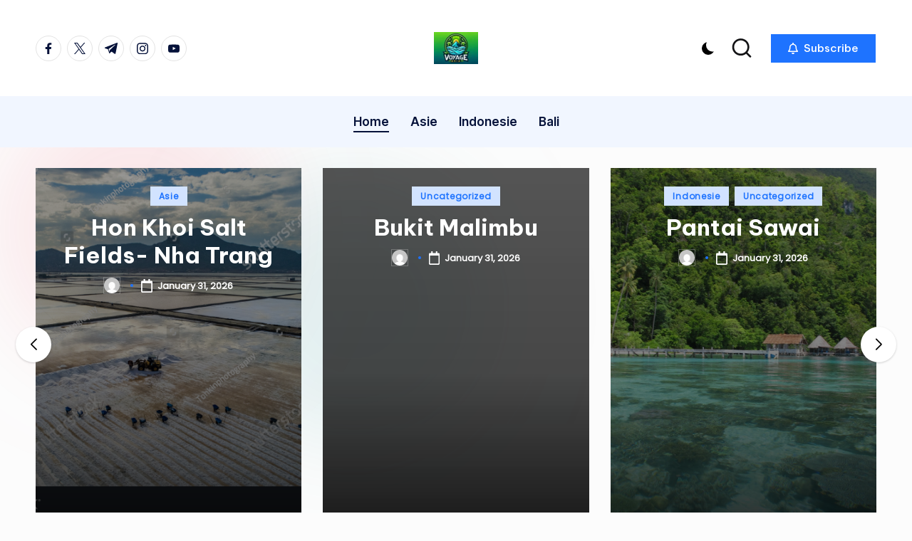

--- FILE ---
content_type: text/html; charset=UTF-8
request_url: https://voyageasia.fr/
body_size: 14649
content:

<!DOCTYPE html>
<html lang="en-US" itemscope itemtype="http://schema.org/Article" >
<head>
	<meta charset="UTF-8">
	<link rel="profile" href="https://gmpg.org/xfn/11">
	<meta name='robots' content='index, follow, max-image-preview:large, max-snippet:-1, max-video-preview:-1' />
<meta name="viewport" content="width=device-width, initial-scale=1">
	<!-- This site is optimized with the Yoast SEO plugin v23.9 - https://yoast.com/wordpress/plugins/seo/ -->
	<title>Voyage Asia Ne pas Cher -</title>
	<link rel="canonical" href="https://voyageasia.fr/" />
	<link rel="next" href="https://voyageasia.fr/page/2/" />
	<meta property="og:locale" content="en_US" />
	<meta property="og:type" content="website" />
	<meta property="og:title" content="Voyage Asia Ne pas Cher" />
	<meta property="og:url" content="https://voyageasia.fr/" />
	<meta property="og:site_name" content="Voyage Asia Ne pas Cher" />
	<meta name="twitter:card" content="summary_large_image" />
	<script type="application/ld+json" class="yoast-schema-graph">{"@context":"https://schema.org","@graph":[{"@type":"CollectionPage","@id":"https://voyageasia.fr/","url":"https://voyageasia.fr/","name":"Voyage Asia Ne pas Cher -","isPartOf":{"@id":"https://voyageasia.fr/#website"},"about":{"@id":"https://voyageasia.fr/#organization"},"breadcrumb":{"@id":"https://voyageasia.fr/#breadcrumb"},"inLanguage":"en-US"},{"@type":"BreadcrumbList","@id":"https://voyageasia.fr/#breadcrumb","itemListElement":[{"@type":"ListItem","position":1,"name":"Home"}]},{"@type":"WebSite","@id":"https://voyageasia.fr/#website","url":"https://voyageasia.fr/","name":"Voyage Asia Ne pas Cher","description":"","publisher":{"@id":"https://voyageasia.fr/#organization"},"potentialAction":[{"@type":"SearchAction","target":{"@type":"EntryPoint","urlTemplate":"https://voyageasia.fr/?s={search_term_string}"},"query-input":{"@type":"PropertyValueSpecification","valueRequired":true,"valueName":"search_term_string"}}],"inLanguage":"en-US"},{"@type":"Organization","@id":"https://voyageasia.fr/#organization","name":"Voyage Asia Ne pas Cher","url":"https://voyageasia.fr/","logo":{"@type":"ImageObject","inLanguage":"en-US","@id":"https://voyageasia.fr/#/schema/logo/image/","url":"https://voyageasia.fr/wp-content/uploads/2024/12/cropped-cropped-Logo_VoyageAsia-e1733076296840.webp","contentUrl":"https://voyageasia.fr/wp-content/uploads/2024/12/cropped-cropped-Logo_VoyageAsia-e1733076296840.webp","width":150,"height":108,"caption":"Voyage Asia Ne pas Cher"},"image":{"@id":"https://voyageasia.fr/#/schema/logo/image/"}}]}</script>
	<!-- / Yoast SEO plugin. -->


<link rel='dns-prefetch' href='//fonts.googleapis.com' />
<link rel="alternate" type="application/rss+xml" title="Voyage Asia Ne pas Cher &raquo; Feed" href="https://voyageasia.fr/feed/" />
<link rel="alternate" type="application/rss+xml" title="Voyage Asia Ne pas Cher &raquo; Comments Feed" href="https://voyageasia.fr/comments/feed/" />
<style id='wp-img-auto-sizes-contain-inline-css'>
img:is([sizes=auto i],[sizes^="auto," i]){contain-intrinsic-size:3000px 1500px}
/*# sourceURL=wp-img-auto-sizes-contain-inline-css */
</style>
<style id='wp-block-library-inline-css'>
:root{--wp-block-synced-color:#7a00df;--wp-block-synced-color--rgb:122,0,223;--wp-bound-block-color:var(--wp-block-synced-color);--wp-editor-canvas-background:#ddd;--wp-admin-theme-color:#007cba;--wp-admin-theme-color--rgb:0,124,186;--wp-admin-theme-color-darker-10:#006ba1;--wp-admin-theme-color-darker-10--rgb:0,107,160.5;--wp-admin-theme-color-darker-20:#005a87;--wp-admin-theme-color-darker-20--rgb:0,90,135;--wp-admin-border-width-focus:2px}@media (min-resolution:192dpi){:root{--wp-admin-border-width-focus:1.5px}}.wp-element-button{cursor:pointer}:root .has-very-light-gray-background-color{background-color:#eee}:root .has-very-dark-gray-background-color{background-color:#313131}:root .has-very-light-gray-color{color:#eee}:root .has-very-dark-gray-color{color:#313131}:root .has-vivid-green-cyan-to-vivid-cyan-blue-gradient-background{background:linear-gradient(135deg,#00d084,#0693e3)}:root .has-purple-crush-gradient-background{background:linear-gradient(135deg,#34e2e4,#4721fb 50%,#ab1dfe)}:root .has-hazy-dawn-gradient-background{background:linear-gradient(135deg,#faaca8,#dad0ec)}:root .has-subdued-olive-gradient-background{background:linear-gradient(135deg,#fafae1,#67a671)}:root .has-atomic-cream-gradient-background{background:linear-gradient(135deg,#fdd79a,#004a59)}:root .has-nightshade-gradient-background{background:linear-gradient(135deg,#330968,#31cdcf)}:root .has-midnight-gradient-background{background:linear-gradient(135deg,#020381,#2874fc)}:root{--wp--preset--font-size--normal:16px;--wp--preset--font-size--huge:42px}.has-regular-font-size{font-size:1em}.has-larger-font-size{font-size:2.625em}.has-normal-font-size{font-size:var(--wp--preset--font-size--normal)}.has-huge-font-size{font-size:var(--wp--preset--font-size--huge)}.has-text-align-center{text-align:center}.has-text-align-left{text-align:left}.has-text-align-right{text-align:right}.has-fit-text{white-space:nowrap!important}#end-resizable-editor-section{display:none}.aligncenter{clear:both}.items-justified-left{justify-content:flex-start}.items-justified-center{justify-content:center}.items-justified-right{justify-content:flex-end}.items-justified-space-between{justify-content:space-between}.screen-reader-text{border:0;clip-path:inset(50%);height:1px;margin:-1px;overflow:hidden;padding:0;position:absolute;width:1px;word-wrap:normal!important}.screen-reader-text:focus{background-color:#ddd;clip-path:none;color:#444;display:block;font-size:1em;height:auto;left:5px;line-height:normal;padding:15px 23px 14px;text-decoration:none;top:5px;width:auto;z-index:100000}html :where(.has-border-color){border-style:solid}html :where([style*=border-top-color]){border-top-style:solid}html :where([style*=border-right-color]){border-right-style:solid}html :where([style*=border-bottom-color]){border-bottom-style:solid}html :where([style*=border-left-color]){border-left-style:solid}html :where([style*=border-width]){border-style:solid}html :where([style*=border-top-width]){border-top-style:solid}html :where([style*=border-right-width]){border-right-style:solid}html :where([style*=border-bottom-width]){border-bottom-style:solid}html :where([style*=border-left-width]){border-left-style:solid}html :where(img[class*=wp-image-]){height:auto;max-width:100%}:where(figure){margin:0 0 1em}html :where(.is-position-sticky){--wp-admin--admin-bar--position-offset:var(--wp-admin--admin-bar--height,0px)}@media screen and (max-width:600px){html :where(.is-position-sticky){--wp-admin--admin-bar--position-offset:0px}}

/*# sourceURL=wp-block-library-inline-css */
</style><style id='wp-block-archives-inline-css'>
.wp-block-archives{box-sizing:border-box}.wp-block-archives-dropdown label{display:block}
/*# sourceURL=https://voyageasia.fr/wp-includes/blocks/archives/style.min.css */
</style>
<style id='global-styles-inline-css'>
:root{--wp--preset--aspect-ratio--square: 1;--wp--preset--aspect-ratio--4-3: 4/3;--wp--preset--aspect-ratio--3-4: 3/4;--wp--preset--aspect-ratio--3-2: 3/2;--wp--preset--aspect-ratio--2-3: 2/3;--wp--preset--aspect-ratio--16-9: 16/9;--wp--preset--aspect-ratio--9-16: 9/16;--wp--preset--color--black: #000000;--wp--preset--color--cyan-bluish-gray: #abb8c3;--wp--preset--color--white: #ffffff;--wp--preset--color--pale-pink: #f78da7;--wp--preset--color--vivid-red: #cf2e2e;--wp--preset--color--luminous-vivid-orange: #ff6900;--wp--preset--color--luminous-vivid-amber: #fcb900;--wp--preset--color--light-green-cyan: #7bdcb5;--wp--preset--color--vivid-green-cyan: #00d084;--wp--preset--color--pale-cyan-blue: #8ed1fc;--wp--preset--color--vivid-cyan-blue: #0693e3;--wp--preset--color--vivid-purple: #9b51e0;--wp--preset--gradient--vivid-cyan-blue-to-vivid-purple: linear-gradient(135deg,rgb(6,147,227) 0%,rgb(155,81,224) 100%);--wp--preset--gradient--light-green-cyan-to-vivid-green-cyan: linear-gradient(135deg,rgb(122,220,180) 0%,rgb(0,208,130) 100%);--wp--preset--gradient--luminous-vivid-amber-to-luminous-vivid-orange: linear-gradient(135deg,rgb(252,185,0) 0%,rgb(255,105,0) 100%);--wp--preset--gradient--luminous-vivid-orange-to-vivid-red: linear-gradient(135deg,rgb(255,105,0) 0%,rgb(207,46,46) 100%);--wp--preset--gradient--very-light-gray-to-cyan-bluish-gray: linear-gradient(135deg,rgb(238,238,238) 0%,rgb(169,184,195) 100%);--wp--preset--gradient--cool-to-warm-spectrum: linear-gradient(135deg,rgb(74,234,220) 0%,rgb(151,120,209) 20%,rgb(207,42,186) 40%,rgb(238,44,130) 60%,rgb(251,105,98) 80%,rgb(254,248,76) 100%);--wp--preset--gradient--blush-light-purple: linear-gradient(135deg,rgb(255,206,236) 0%,rgb(152,150,240) 100%);--wp--preset--gradient--blush-bordeaux: linear-gradient(135deg,rgb(254,205,165) 0%,rgb(254,45,45) 50%,rgb(107,0,62) 100%);--wp--preset--gradient--luminous-dusk: linear-gradient(135deg,rgb(255,203,112) 0%,rgb(199,81,192) 50%,rgb(65,88,208) 100%);--wp--preset--gradient--pale-ocean: linear-gradient(135deg,rgb(255,245,203) 0%,rgb(182,227,212) 50%,rgb(51,167,181) 100%);--wp--preset--gradient--electric-grass: linear-gradient(135deg,rgb(202,248,128) 0%,rgb(113,206,126) 100%);--wp--preset--gradient--midnight: linear-gradient(135deg,rgb(2,3,129) 0%,rgb(40,116,252) 100%);--wp--preset--font-size--small: 13px;--wp--preset--font-size--medium: 20px;--wp--preset--font-size--large: 36px;--wp--preset--font-size--x-large: 42px;--wp--preset--spacing--20: 0.44rem;--wp--preset--spacing--30: 0.67rem;--wp--preset--spacing--40: 1rem;--wp--preset--spacing--50: 1.5rem;--wp--preset--spacing--60: 2.25rem;--wp--preset--spacing--70: 3.38rem;--wp--preset--spacing--80: 5.06rem;--wp--preset--shadow--natural: 6px 6px 9px rgba(0, 0, 0, 0.2);--wp--preset--shadow--deep: 12px 12px 50px rgba(0, 0, 0, 0.4);--wp--preset--shadow--sharp: 6px 6px 0px rgba(0, 0, 0, 0.2);--wp--preset--shadow--outlined: 6px 6px 0px -3px rgb(255, 255, 255), 6px 6px rgb(0, 0, 0);--wp--preset--shadow--crisp: 6px 6px 0px rgb(0, 0, 0);}:where(.is-layout-flex){gap: 0.5em;}:where(.is-layout-grid){gap: 0.5em;}body .is-layout-flex{display: flex;}.is-layout-flex{flex-wrap: wrap;align-items: center;}.is-layout-flex > :is(*, div){margin: 0;}body .is-layout-grid{display: grid;}.is-layout-grid > :is(*, div){margin: 0;}:where(.wp-block-columns.is-layout-flex){gap: 2em;}:where(.wp-block-columns.is-layout-grid){gap: 2em;}:where(.wp-block-post-template.is-layout-flex){gap: 1.25em;}:where(.wp-block-post-template.is-layout-grid){gap: 1.25em;}.has-black-color{color: var(--wp--preset--color--black) !important;}.has-cyan-bluish-gray-color{color: var(--wp--preset--color--cyan-bluish-gray) !important;}.has-white-color{color: var(--wp--preset--color--white) !important;}.has-pale-pink-color{color: var(--wp--preset--color--pale-pink) !important;}.has-vivid-red-color{color: var(--wp--preset--color--vivid-red) !important;}.has-luminous-vivid-orange-color{color: var(--wp--preset--color--luminous-vivid-orange) !important;}.has-luminous-vivid-amber-color{color: var(--wp--preset--color--luminous-vivid-amber) !important;}.has-light-green-cyan-color{color: var(--wp--preset--color--light-green-cyan) !important;}.has-vivid-green-cyan-color{color: var(--wp--preset--color--vivid-green-cyan) !important;}.has-pale-cyan-blue-color{color: var(--wp--preset--color--pale-cyan-blue) !important;}.has-vivid-cyan-blue-color{color: var(--wp--preset--color--vivid-cyan-blue) !important;}.has-vivid-purple-color{color: var(--wp--preset--color--vivid-purple) !important;}.has-black-background-color{background-color: var(--wp--preset--color--black) !important;}.has-cyan-bluish-gray-background-color{background-color: var(--wp--preset--color--cyan-bluish-gray) !important;}.has-white-background-color{background-color: var(--wp--preset--color--white) !important;}.has-pale-pink-background-color{background-color: var(--wp--preset--color--pale-pink) !important;}.has-vivid-red-background-color{background-color: var(--wp--preset--color--vivid-red) !important;}.has-luminous-vivid-orange-background-color{background-color: var(--wp--preset--color--luminous-vivid-orange) !important;}.has-luminous-vivid-amber-background-color{background-color: var(--wp--preset--color--luminous-vivid-amber) !important;}.has-light-green-cyan-background-color{background-color: var(--wp--preset--color--light-green-cyan) !important;}.has-vivid-green-cyan-background-color{background-color: var(--wp--preset--color--vivid-green-cyan) !important;}.has-pale-cyan-blue-background-color{background-color: var(--wp--preset--color--pale-cyan-blue) !important;}.has-vivid-cyan-blue-background-color{background-color: var(--wp--preset--color--vivid-cyan-blue) !important;}.has-vivid-purple-background-color{background-color: var(--wp--preset--color--vivid-purple) !important;}.has-black-border-color{border-color: var(--wp--preset--color--black) !important;}.has-cyan-bluish-gray-border-color{border-color: var(--wp--preset--color--cyan-bluish-gray) !important;}.has-white-border-color{border-color: var(--wp--preset--color--white) !important;}.has-pale-pink-border-color{border-color: var(--wp--preset--color--pale-pink) !important;}.has-vivid-red-border-color{border-color: var(--wp--preset--color--vivid-red) !important;}.has-luminous-vivid-orange-border-color{border-color: var(--wp--preset--color--luminous-vivid-orange) !important;}.has-luminous-vivid-amber-border-color{border-color: var(--wp--preset--color--luminous-vivid-amber) !important;}.has-light-green-cyan-border-color{border-color: var(--wp--preset--color--light-green-cyan) !important;}.has-vivid-green-cyan-border-color{border-color: var(--wp--preset--color--vivid-green-cyan) !important;}.has-pale-cyan-blue-border-color{border-color: var(--wp--preset--color--pale-cyan-blue) !important;}.has-vivid-cyan-blue-border-color{border-color: var(--wp--preset--color--vivid-cyan-blue) !important;}.has-vivid-purple-border-color{border-color: var(--wp--preset--color--vivid-purple) !important;}.has-vivid-cyan-blue-to-vivid-purple-gradient-background{background: var(--wp--preset--gradient--vivid-cyan-blue-to-vivid-purple) !important;}.has-light-green-cyan-to-vivid-green-cyan-gradient-background{background: var(--wp--preset--gradient--light-green-cyan-to-vivid-green-cyan) !important;}.has-luminous-vivid-amber-to-luminous-vivid-orange-gradient-background{background: var(--wp--preset--gradient--luminous-vivid-amber-to-luminous-vivid-orange) !important;}.has-luminous-vivid-orange-to-vivid-red-gradient-background{background: var(--wp--preset--gradient--luminous-vivid-orange-to-vivid-red) !important;}.has-very-light-gray-to-cyan-bluish-gray-gradient-background{background: var(--wp--preset--gradient--very-light-gray-to-cyan-bluish-gray) !important;}.has-cool-to-warm-spectrum-gradient-background{background: var(--wp--preset--gradient--cool-to-warm-spectrum) !important;}.has-blush-light-purple-gradient-background{background: var(--wp--preset--gradient--blush-light-purple) !important;}.has-blush-bordeaux-gradient-background{background: var(--wp--preset--gradient--blush-bordeaux) !important;}.has-luminous-dusk-gradient-background{background: var(--wp--preset--gradient--luminous-dusk) !important;}.has-pale-ocean-gradient-background{background: var(--wp--preset--gradient--pale-ocean) !important;}.has-electric-grass-gradient-background{background: var(--wp--preset--gradient--electric-grass) !important;}.has-midnight-gradient-background{background: var(--wp--preset--gradient--midnight) !important;}.has-small-font-size{font-size: var(--wp--preset--font-size--small) !important;}.has-medium-font-size{font-size: var(--wp--preset--font-size--medium) !important;}.has-large-font-size{font-size: var(--wp--preset--font-size--large) !important;}.has-x-large-font-size{font-size: var(--wp--preset--font-size--x-large) !important;}
/*# sourceURL=global-styles-inline-css */
</style>

<style id='classic-theme-styles-inline-css'>
/*! This file is auto-generated */
.wp-block-button__link{color:#fff;background-color:#32373c;border-radius:9999px;box-shadow:none;text-decoration:none;padding:calc(.667em + 2px) calc(1.333em + 2px);font-size:1.125em}.wp-block-file__button{background:#32373c;color:#fff;text-decoration:none}
/*# sourceURL=/wp-includes/css/classic-themes.min.css */
</style>
<link rel='stylesheet' id='dashicons-css' href='https://voyageasia.fr/wp-includes/css/dashicons.min.css?ver=6.9' media='all' />
<link rel='stylesheet' id='post-views-counter-frontend-css' href='https://voyageasia.fr/wp-content/plugins/post-views-counter/css/frontend.min.css?ver=1.4.8' media='all' />
<link rel='stylesheet' id='parent-style-css' href='https://voyageasia.fr/wp-content/themes/bloghash/style.css?ver=6.9' media='all' />
<link rel='stylesheet' id='child-style-css' href='https://voyageasia.fr/wp-content/themes/blogdash/style.css?ver=6.9' media='all' />
<link rel='stylesheet' id='swiper-css' href='https://voyageasia.fr/wp-content/themes/bloghash/assets/css/swiper-bundle.min.css?ver=6.9' media='all' />
<link rel='stylesheet' id='FontAwesome-css' href='https://voyageasia.fr/wp-content/themes/bloghash/assets/css/all.min.css?ver=5.15.4' media='all' />
<link rel='stylesheet' id='bloghash-styles-css' href='https://voyageasia.fr/wp-content/themes/bloghash/assets/css/style.min.css?ver=1.0.20' media='all' />
<link rel='stylesheet' id='bloghash-google-fonts-css' href='//fonts.googleapis.com/css?family=Inter+Tight%3A600%7CPoppins%3A400%7CBe+Vietnam+Pro%3A700%2C500%7CPlayfair+Display%3A400%2C400i&#038;display=swap&#038;subsets=latin&#038;ver=1.0.20' media='' />
<link rel='stylesheet' id='bloghash-dynamic-styles-css' href='https://voyageasia.fr/wp-content/uploads/bloghash/dynamic-styles.css?ver=1769366635' media='all' />
<script src="https://voyageasia.fr/wp-includes/js/jquery/jquery.min.js?ver=3.7.1" id="jquery-core-js" type="dffba283d59bb3bd793b5e5b-text/javascript"></script>
<script src="https://voyageasia.fr/wp-includes/js/jquery/jquery-migrate.min.js?ver=3.4.1" id="jquery-migrate-js" type="dffba283d59bb3bd793b5e5b-text/javascript"></script>
<link rel="https://api.w.org/" href="https://voyageasia.fr/wp-json/" /><link rel="EditURI" type="application/rsd+xml" title="RSD" href="https://voyageasia.fr/xmlrpc.php?rsd" />
<meta name="generator" content="WordPress 6.9" />
<meta name="theme-color" content="#1e73ff"><link rel="icon" href="https://voyageasia.fr/wp-content/uploads/2024/12/cropped-cropped-cropped-Logo_VoyageAsia-e1733076296840-1-32x32.webp" sizes="32x32" />
<link rel="icon" href="https://voyageasia.fr/wp-content/uploads/2024/12/cropped-cropped-cropped-Logo_VoyageAsia-e1733076296840-1-192x192.webp" sizes="192x192" />
<link rel="apple-touch-icon" href="https://voyageasia.fr/wp-content/uploads/2024/12/cropped-cropped-cropped-Logo_VoyageAsia-e1733076296840-1-180x180.webp" />
<meta name="msapplication-TileImage" content="https://voyageasia.fr/wp-content/uploads/2024/12/cropped-cropped-cropped-Logo_VoyageAsia-e1733076296840-1-270x270.webp" />
</head>

<body class="home blog wp-custom-logo wp-embed-responsive wp-theme-bloghash wp-child-theme-blogdash blogdash bloghash-topbar__separators-regular bloghash-layout__fw-contained bloghash-header-layout-3 bloghash-menu-animation-underline bloghash-header__separators-none bloghash-blog-horizontal bloghash-page-title-align-left bloghash-has-sidebar bloghash-sticky-sidebar bloghash-sidebar-style-3 bloghash-sidebar-position__right-sidebar entry-media-hover-style-1 bloghash-copyright-layout-1 is-section-heading-init-s4 is-footer-heading-init-s3 bloghash-input-supported validate-comment-form bloghash-menu-accessibility">


<div id="page" class="hfeed site">
	<a class="skip-link screen-reader-text" href="#main">Skip to content</a>

	
	
	<header id="masthead" class="site-header" role="banner" itemtype="https://schema.org/WPHeader" itemscope="itemscope">
		<div id="bloghash-header" >
		<div id="bloghash-header-inner">
		
<div class="bloghash-header-container">
	<div class="bloghash-logo-container">
		<div class="bloghash-container">

			<div class="bloghash-header-widgets bloghash-header-element bloghash-widget-location-left"><div class="bloghash-header-widget__socials bloghash-header-widget bloghash-hide-mobile-tablet"><div class="bloghash-widget-wrapper"><nav class="bloghash-social-nav rounded-border bloghash-medium">
			<ul id="menu-social-menu-default" class="bloghash-socials-menu">
				<li class="menu-item">
					<a href="https://www.facebook.com/">
						<span class="screen-reader-text">facebook.com</span>
						<span class="facebook">
						<svg class="bloghash-icon" aria-hidden="true" xmlns="http://www.w3.org/2000/svg" width="32" height="32" viewBox="0 0 32 32"><path d="M18.518 32.438V17.799h4.88l.751-5.693h-5.631V8.477c0-1.627.438-2.753 2.815-2.753h3.003V.657c-.5-.125-2.315-.25-4.379-.25-4.379 0-7.32 2.628-7.32 7.507v4.192H7.695v5.693h4.942v14.639z" /></svg>
						<svg class="bloghash-icon bottom-icon" aria-hidden="true" xmlns="http://www.w3.org/2000/svg" width="32" height="32" viewBox="0 0 32 32"><path d="M18.518 32.438V17.799h4.88l.751-5.693h-5.631V8.477c0-1.627.438-2.753 2.815-2.753h3.003V.657c-.5-.125-2.315-.25-4.379-.25-4.379 0-7.32 2.628-7.32 7.507v4.192H7.695v5.693h4.942v14.639z" /></svg>
						</span>
					</a>
				</li>
				<li class="menu-item">
					<a href="https://twitter.com/">
					<span class="screen-reader-text">twitter.com</span>
						<span class="twitter">
						<svg class="bloghash-icon" aria-hidden="true" xmlns="http://www.w3.org/2000/svg" width="32" height="32" viewBox="0 0 24 24"><path d="M14.258 10.152 23.176 0h-2.113l-7.747 8.813L7.133 0H0l9.352 13.328L0 23.973h2.113l8.176-9.309 6.531 9.309h7.133zm-2.895 3.293-.949-1.328L2.875 1.56h3.246l6.086 8.523.945 1.328 7.91 11.078h-3.246zm0 0" /></svg>
						<svg class="bloghash-icon bottom-icon" aria-hidden="true" xmlns="http://www.w3.org/2000/svg" width="32" height="32" viewBox="0 0 24 24"><path d="M14.258 10.152 23.176 0h-2.113l-7.747 8.813L7.133 0H0l9.352 13.328L0 23.973h2.113l8.176-9.309 6.531 9.309h7.133zm-2.895 3.293-.949-1.328L2.875 1.56h3.246l6.086 8.523.945 1.328 7.91 11.078h-3.246zm0 0" /></svg>
						</span>
					</a>
				</li>
				<li class="menu-item">
					<a href="https://t.me/">
						<span class="screen-reader-text">t.me</span>
						<span class="telegram">
						<svg class="bloghash-icon" aria-hidden="true" xmlns="http://www.w3.org/2000/svg" width="32" height="27" viewBox="0 0 32 27"><path fill-rule="evenodd" d="M24.512 26.372c.43.304.983.38 1.476.193.494-.188.857-.609.966-1.12C28.113 20 30.924 6.217 31.978 1.264a1.041 1.041 0 0 0-.347-1.01c-.293-.25-.7-.322-1.063-.187C24.979 2.136 7.762 8.596.724 11.2a1.102 1.102 0 0 0-.722 1.065c.016.472.333.882.79 1.019 3.156.944 7.299 2.257 7.299 2.257s1.936 5.847 2.945 8.82c.127.374.419.667.804.768.384.1.795-.005 1.082-.276l4.128-3.897s4.762 3.492 7.463 5.416Zm-14.68-11.57 2.24 7.385.497-4.676 13.58-12.248a.37.37 0 0 0 .043-.503.379.379 0 0 0-.5-.085L9.831 14.803Z" /></svg>
						<svg class="bloghash-icon bottom-icon" aria-hidden="true" xmlns="http://www.w3.org/2000/svg" width="32" height="27" viewBox="0 0 32 27"><path fill-rule="evenodd" d="M24.512 26.372c.43.304.983.38 1.476.193.494-.188.857-.609.966-1.12C28.113 20 30.924 6.217 31.978 1.264a1.041 1.041 0 0 0-.347-1.01c-.293-.25-.7-.322-1.063-.187C24.979 2.136 7.762 8.596.724 11.2a1.102 1.102 0 0 0-.722 1.065c.016.472.333.882.79 1.019 3.156.944 7.299 2.257 7.299 2.257s1.936 5.847 2.945 8.82c.127.374.419.667.804.768.384.1.795-.005 1.082-.276l4.128-3.897s4.762 3.492 7.463 5.416Zm-14.68-11.57 2.24 7.385.497-4.676 13.58-12.248a.37.37 0 0 0 .043-.503.379.379 0 0 0-.5-.085L9.831 14.803Z" /></svg>
						</span>
					</a>
				</li>
				<li class="menu-item">
					<a href="https://www.instagram.com/">
						<span class="screen-reader-text">instagram.com</span>
						<span class="instagram">
						<svg class="bloghash-icon" aria-hidden="true" xmlns="http://www.w3.org/2000/svg" width="32" height="32" viewBox="0 0 32 32"><path d="M16.016 3.284c4.317 0 4.755.063 6.444.125 1.627.063 2.44.313 3.003.5.751.313 1.314.688 1.814 1.189.563.563.938 1.126 1.189 1.814.25.626.5 1.439.563 3.003.063 1.752.125 2.19.125 6.506s-.063 4.755-.125 6.444c-.063 1.627-.313 2.44-.5 3.003-.313.751-.688 1.314-1.189 1.814-.563.563-1.126.938-1.814 1.189-.626.25-1.439.5-3.003.563-1.752.063-2.19.125-6.506.125s-4.755-.063-6.444-.125c-1.627-.063-2.44-.313-3.003-.5-.751-.313-1.314-.688-1.814-1.189-.563-.563-.938-1.126-1.189-1.814-.25-.626-.5-1.439-.563-3.003-.063-1.752-.125-2.19-.125-6.506s.063-4.755.125-6.444c.063-1.627.313-2.44.5-3.003.313-.751.688-1.314 1.189-1.814.563-.563 1.126-.938 1.814-1.189.626-.25 1.439-.5 3.003-.563 1.752-.063 2.19-.125 6.506-.125m0-2.877c-4.379 0-4.88.063-6.569.125-1.752.063-2.94.313-3.879.688-1.064.438-2.002 1.001-2.878 1.877S1.251 4.911.813 5.975C.438 6.976.187 8.102.125 9.854.062 11.543 0 12.044 0 16.423s.063 4.88.125 6.569c.063 1.752.313 2.94.688 3.879.438 1.064 1.001 2.002 1.877 2.878s1.814 1.439 2.878 1.877c1.001.375 2.127.626 3.879.688 1.689.063 2.19.125 6.569.125s4.88-.063 6.569-.125c1.752-.063 2.94-.313 3.879-.688 1.064-.438 2.002-1.001 2.878-1.877s1.439-1.814 1.877-2.878c.375-1.001.626-2.127.688-3.879.063-1.689.125-2.19.125-6.569s-.063-4.88-.125-6.569c-.063-1.752-.313-2.94-.688-3.879-.438-1.064-1.001-2.002-1.877-2.878s-1.814-1.439-2.878-1.877C25.463.845 24.337.594 22.585.532c-1.689-.063-2.19-.125-6.569-.125zm0 7.757c-4.567 0-8.258 3.691-8.258 8.258s3.691 8.258 8.258 8.258c4.567 0 8.258-3.691 8.258-8.258s-3.691-8.258-8.258-8.258zm0 13.639c-2.94 0-5.38-2.44-5.38-5.38s2.44-5.38 5.38-5.38 5.38 2.44 5.38 5.38-2.44 5.38-5.38 5.38zM26.463 7.851c0 1.064-.813 1.939-1.877 1.939s-1.939-.876-1.939-1.939c0-1.064.876-1.877 1.939-1.877s1.877.813 1.877 1.877z" /></svg>
						<svg class="bloghash-icon bottom-icon" aria-hidden="true" xmlns="http://www.w3.org/2000/svg" width="32" height="32" viewBox="0 0 32 32"><path d="M16.016 3.284c4.317 0 4.755.063 6.444.125 1.627.063 2.44.313 3.003.5.751.313 1.314.688 1.814 1.189.563.563.938 1.126 1.189 1.814.25.626.5 1.439.563 3.003.063 1.752.125 2.19.125 6.506s-.063 4.755-.125 6.444c-.063 1.627-.313 2.44-.5 3.003-.313.751-.688 1.314-1.189 1.814-.563.563-1.126.938-1.814 1.189-.626.25-1.439.5-3.003.563-1.752.063-2.19.125-6.506.125s-4.755-.063-6.444-.125c-1.627-.063-2.44-.313-3.003-.5-.751-.313-1.314-.688-1.814-1.189-.563-.563-.938-1.126-1.189-1.814-.25-.626-.5-1.439-.563-3.003-.063-1.752-.125-2.19-.125-6.506s.063-4.755.125-6.444c.063-1.627.313-2.44.5-3.003.313-.751.688-1.314 1.189-1.814.563-.563 1.126-.938 1.814-1.189.626-.25 1.439-.5 3.003-.563 1.752-.063 2.19-.125 6.506-.125m0-2.877c-4.379 0-4.88.063-6.569.125-1.752.063-2.94.313-3.879.688-1.064.438-2.002 1.001-2.878 1.877S1.251 4.911.813 5.975C.438 6.976.187 8.102.125 9.854.062 11.543 0 12.044 0 16.423s.063 4.88.125 6.569c.063 1.752.313 2.94.688 3.879.438 1.064 1.001 2.002 1.877 2.878s1.814 1.439 2.878 1.877c1.001.375 2.127.626 3.879.688 1.689.063 2.19.125 6.569.125s4.88-.063 6.569-.125c1.752-.063 2.94-.313 3.879-.688 1.064-.438 2.002-1.001 2.878-1.877s1.439-1.814 1.877-2.878c.375-1.001.626-2.127.688-3.879.063-1.689.125-2.19.125-6.569s-.063-4.88-.125-6.569c-.063-1.752-.313-2.94-.688-3.879-.438-1.064-1.001-2.002-1.877-2.878s-1.814-1.439-2.878-1.877C25.463.845 24.337.594 22.585.532c-1.689-.063-2.19-.125-6.569-.125zm0 7.757c-4.567 0-8.258 3.691-8.258 8.258s3.691 8.258 8.258 8.258c4.567 0 8.258-3.691 8.258-8.258s-3.691-8.258-8.258-8.258zm0 13.639c-2.94 0-5.38-2.44-5.38-5.38s2.44-5.38 5.38-5.38 5.38 2.44 5.38 5.38-2.44 5.38-5.38 5.38zM26.463 7.851c0 1.064-.813 1.939-1.877 1.939s-1.939-.876-1.939-1.939c0-1.064.876-1.877 1.939-1.877s1.877.813 1.877 1.877z" /></svg>
						</span>
					</a>
				</li>
				<li class="menu-item">
					<a href="https://youtube.com/">
						<span class="screen-reader-text">youtube.com</span>
						<span class="youtube">
						<svg class="bloghash-icon" aria-hidden="true" xmlns="http://www.w3.org/2000/svg" width="32" height="32" viewBox="0 0 32 32"><path d="M31.718 10.041s-.313-2.252-1.251-3.191c-1.251-1.314-2.628-1.314-3.253-1.376-4.442-.313-11.198-.313-11.198-.313s-6.757 0-11.198.313c-.626.063-2.002.063-3.253 1.376-.938.938-1.251 3.191-1.251 3.191s-.313 2.565-.313 5.13v2.44c0 2.628.313 5.193.313 5.193s.313 2.19 1.251 3.191c1.251 1.251 2.878 1.251 3.566 1.376 2.565.25 10.886.313 10.886.313s6.757 0 11.198-.313c.626-.063 2.002-.125 3.253-1.376.938-1.001 1.251-3.191 1.251-3.191s.313-2.565.313-5.193v-2.44c0-2.565-.313-5.13-.313-5.13zm-11.386 6.632l-7.57 3.941v-9.009l8.633 4.504z" /></svg>
						<svg class="bloghash-icon bottom-icon" aria-hidden="true" xmlns="http://www.w3.org/2000/svg" width="32" height="32" viewBox="0 0 32 32"><path d="M31.718 10.041s-.313-2.252-1.251-3.191c-1.251-1.314-2.628-1.314-3.253-1.376-4.442-.313-11.198-.313-11.198-.313s-6.757 0-11.198.313c-.626.063-2.002.063-3.253 1.376-.938.938-1.251 3.191-1.251 3.191s-.313 2.565-.313 5.13v2.44c0 2.628.313 5.193.313 5.193s.313 2.19 1.251 3.191c1.251 1.251 2.878 1.251 3.566 1.376 2.565.25 10.886.313 10.886.313s6.757 0 11.198-.313c.626-.063 2.002-.125 3.253-1.376.938-1.001 1.251-3.191 1.251-3.191s.313-2.565.313-5.193v-2.44c0-2.565-.313-5.13-.313-5.13zm-11.386 6.632l-7.57 3.941v-9.009l8.633 4.504z" /></svg>
						</span>
					</a>
				</li>
			</ul>
			</nav></div></div><!-- END .bloghash-header-widget --></div><!-- END .bloghash-header-widgets -->
<div class="bloghash-logo bloghash-header-element" itemtype="https://schema.org/Organization" itemscope="itemscope">
	<div class="logo-inner"><a href="https://voyageasia.fr/" rel="home" class="" itemprop="url">
					<img src="https://voyageasia.fr/wp-content/uploads/2024/12/cropped-cropped-Logo_VoyageAsia-e1733076296840.webp" alt="Logo VoyageAsia" width="150" height="108" class="" itemprop="logo"/>
				</a><h1 class="site-title screen-reader-text" itemprop="name">
					<a href="https://voyageasia.fr/" rel="home" itemprop="url">
						Voyage Asia Ne pas Cher
					</a>
				</h1></div></div><!-- END .bloghash-logo -->
<div class="bloghash-header-widgets bloghash-header-element bloghash-widget-location-right"><div class="bloghash-header-widget__darkmode bloghash-header-widget bloghash-hide-mobile-tablet"><div class="bloghash-widget-wrapper"><button type="button" class="bloghash-darkmode minimal"><span></span></button></div></div><!-- END .bloghash-header-widget --><div class="bloghash-header-widget__search bloghash-header-widget bloghash-hide-mobile-tablet"><div class="bloghash-widget-wrapper">
<div aria-haspopup="true">
	<a href="#" class="bloghash-search minimal">
		<svg class="bloghash-icon" aria-label="Search" xmlns="http://www.w3.org/2000/svg" width="32" height="32" viewBox="0 0 32 32"><path d="M28.962 26.499l-4.938-4.938c1.602-2.002 2.669-4.671 2.669-7.474 0-6.673-5.339-12.012-12.012-12.012S2.669 7.414 2.669 14.087a11.962 11.962 0 0012.012 12.012c2.803 0 5.472-.934 7.474-2.669l4.938 4.938c.267.267.667.4.934.4s.667-.133.934-.4a1.29 1.29 0 000-1.868zM5.339 14.087c0-5.205 4.137-9.342 9.342-9.342s9.342 4.137 9.342 9.342c0 2.536-1.068 4.938-2.669 6.54-1.735 1.735-4.004 2.669-6.54 2.669-5.339.133-9.476-4.004-9.476-9.209z" /></svg>	</a><!-- END .bloghash-search -->

	<div class="bloghash-search-simple bloghash-search-container dropdown-item">
		
<form role="search" aria-label="Search for:" method="get" class="bloghash-search-form search-form" action="https://voyageasia.fr/">
	<div>
		<input type="search" class="bloghash-input-search search-field" aria-label="Enter search keywords" placeholder="Search" value="" name="s" />
				
		
			<button type="submit" class="bloghash-animate-arrow right-arrow" aria-hidden="true" role="button" tabindex="0">
				<svg xmlns="http://www.w3.org/2000/svg" viewBox="0 0 25 18"><path class="arrow-handle" d="M2.511 9.007l7.185-7.221c.407-.409.407-1.071 0-1.48s-1.068-.409-1.476 0L.306 8.259a1.049 1.049 0 000 1.481l7.914 7.952c.407.408 1.068.408 1.476 0s.407-1.07 0-1.479L2.511 9.007z"></path><path class="arrow-bar" fill-rule="evenodd" clip-rule="evenodd" d="M1 8h28.001a1.001 1.001 0 010 2H1a1 1 0 110-2z"></path></svg>
			</button>		<button type="button" class="bloghash-search-close" aria-hidden="true" role="button">
			<svg aria-hidden="true" xmlns="http://www.w3.org/2000/svg" width="16" height="16" viewBox="0 0 16 16"><path d="M6.852 7.649L.399 1.195 1.445.149l6.454 6.453L14.352.149l1.047 1.046-6.454 6.454 6.454 6.453-1.047 1.047-6.453-6.454-6.454 6.454-1.046-1.047z" fill="currentColor" fill-rule="evenodd"></path></svg>
		</button>
			</div>
</form>	</div><!-- END .bloghash-search-simple -->
</div>
</div></div><!-- END .bloghash-header-widget --><div class="bloghash-header-widget__button bloghash-header-widget bloghash-hide-mobile-tablet"><div class="bloghash-widget-wrapper"><a href="#" class="btn-small bloghash-btn" target="_self" role="button"><span><i class="far fa-bell mr-1 bloghash-icon"></i> Subscribe</span></a></div></div><!-- END .bloghash-header-widget --></div><!-- END .bloghash-header-widgets -->
			<span class="bloghash-header-element bloghash-mobile-nav">
						<button class="bloghash-hamburger hamburger--spin bloghash-hamburger-bloghash-primary-nav" aria-label="Menu" aria-controls="bloghash-primary-nav" type="button">

			
			<span class="hamburger-box">
				<span class="hamburger-inner"></span>
			</span>

		</button>
					</span>

		</div><!-- END .bloghash-container -->
	</div><!-- END .bloghash-logo-container -->

	<div class="bloghash-nav-container">
		<div class="bloghash-container">

			
<nav class="site-navigation main-navigation bloghash-primary-nav bloghash-nav bloghash-header-element" role="navigation" itemtype="https://schema.org/SiteNavigationElement" itemscope="itemscope" aria-label="Site Navigation">

<ul id="bloghash-primary-nav" class="menu"><li id="menu-item-8768" class="menu-item menu-item-type-custom menu-item-object-custom current-menu-item current_page_item menu-item-home menu-item-8768"><a href="https://voyageasia.fr" aria-current="page"><span>Home</span></a></li>
<li id="menu-item-8764" class="menu-item menu-item-type-taxonomy menu-item-object-category menu-item-8764"><a href="https://voyageasia.fr/category/asie/"><span>Asie</span></a></li>
<li id="menu-item-8765" class="menu-item menu-item-type-taxonomy menu-item-object-category menu-item-8765"><a href="https://voyageasia.fr/category/indonesie/"><span>Indonesie</span></a></li>
<li id="menu-item-8766" class="menu-item menu-item-type-taxonomy menu-item-object-category menu-item-8766"><a href="https://voyageasia.fr/category/indonesie/bali/"><span>Bali</span></a></li>
</ul></nav><!-- END .bloghash-nav -->

		</div><!-- END .bloghash-container -->
	</div><!-- END .bloghash-nav-container -->
</div><!-- END .bloghash-header-container -->
	</div><!-- END #bloghash-header-inner -->
	</div><!-- END #bloghash-header -->
			</header><!-- #masthead .site-header -->

		<div id="hero">
		
<div class="bloghash-hero-slider seven-slider slider-overlay-1">
	<div class="bloghash-hero-container bloghash-container">
		<div class="bloghash-swiper swiper" data-swiper-options='{
				"spaceBetween": 30,
				"breakpoints": {
					"0": {
						"slidesPerView": 1
					},
					"768": {
						"slidesPerView": 2
					},
					"1200": {
						"slidesPerView": 3					}
				},
				"loop": true,
				"autoplay": {"delay": 8000, "disableOnInteraction": false},
				"speed": 1000,
				"slidesPerView": 1,
				"navigation": {"nextEl": ".hero-next", "prevEl": ".hero-prev"}
			}'>
			<div class="swiper-wrapper">
					<div class="swiper-slide">
		<div class="bloghash-post-item style-1 end center  bloghash-hero-readmore">
			<div class="bloghash-hero-container bloghash-container">
				<div class="bloghash-flex-row">
					<div class="col-xs-12">
						<div class="bloghash-post-content">
							
															<div class="post-category">
								<span class="cat-links"><span class="screen-reader-text">Posted in</span><span><a href="https://voyageasia.fr/category/asie/" class="cat-3" rel="category">Asie</a></span></span>								</div>
							
							
<header class="entry-header">

	
	<h4 class="entry-title">
		<a href="https://voyageasia.fr/hon-khoi-salt-fields-nha-trang/" title="Hon Khoi Salt Fields- Nha Trang" rel="bookmark">Hon Khoi Salt Fields- Nha Trang</a>	</h4>

</header>

															<div class="entry-meta"><div class="entry-meta-elements">		<span class="post-author">
			<span class="posted-by vcard author">
				<span class="screen-reader-text">Posted by</span>

									<span class="author-avatar">
						<img alt='' src='https://secure.gravatar.com/avatar/?s=30&#038;d=mm&#038;r=g' class='avatar avatar-30 photo avatar-default' height='30' width='30' />					</span>
				
				<span>
					<a class="url fn n" title="View all posts by " href="https://voyageasia.fr/author/" rel="author">
						<span class="author-name"></span>
					</a>
				</span>
			</span>
		</span>
		<span class="posted-on"><time class="entry-date published updated" datetime="2026-01-31T16:27:00+00:00"><svg class="bloghash-icon" aria-hidden="true" xmlns="http://www.w3.org/2000/svg" viewBox="0 0 448 512"><!--!Font Awesome Free 6.5.1 by @fontawesome - https://fontawesome.com License - https://fontawesome.com/license/free Copyright 2024 Fonticons, Inc.--><path d="M400 64h-48V12c0-6.6-5.4-12-12-12h-40c-6.6 0-12 5.4-12 12v52H160V12c0-6.6-5.4-12-12-12h-40c-6.6 0-12 5.4-12 12v52H48C21.5 64 0 85.5 0 112v352c0 26.5 21.5 48 48 48h352c26.5 0 48-21.5 48-48V112c0-26.5-21.5-48-48-48zm-6 400H54c-3.3 0-6-2.7-6-6V160h352v298c0 3.3-2.7 6-6 6z" /></svg>January 31, 2026</time></span></div></div>								<!-- END .entry-meta -->
							
															<a href="https://voyageasia.fr/hon-khoi-salt-fields-nha-trang/" class="read-more bloghash-btn btn-outline btn-white btn-uppercase" role="button"><span>Continue Reading</span></a>
							
						</div><!-- END .bloghash-post-content -->
					</div>
				</div>
			</div>
			<div class="bloghash-post-thumb">
				<a href="https://voyageasia.fr/hon-khoi-salt-fields-nha-trang/"></a>
				<div class="inner"><img width="1500" height="1099" src="https://voyageasia.fr/wp-content/uploads/2024/12/hon-khoi-salt-fields-nha-trang.jpg" class="attachment-full size-full wp-post-image" alt="" /></div>
			</div><!-- END .bloghash-post-thumb -->			
		</div>
	</div>
		<div class="swiper-slide">
		<div class="bloghash-post-item style-1 end center  bloghash-hero-readmore">
			<div class="bloghash-hero-container bloghash-container">
				<div class="bloghash-flex-row">
					<div class="col-xs-12">
						<div class="bloghash-post-content">
							
															<div class="post-category">
								<span class="cat-links"><span class="screen-reader-text">Posted in</span><span><a href="https://voyageasia.fr/category/uncategorized/" class="cat-1" rel="category">Uncategorized</a></span></span>								</div>
							
							
<header class="entry-header">

	
	<h4 class="entry-title">
		<a href="https://voyageasia.fr/bukit-malimbu/" title="Bukit Malimbu" rel="bookmark">Bukit Malimbu</a>	</h4>

</header>

															<div class="entry-meta"><div class="entry-meta-elements">		<span class="post-author">
			<span class="posted-by vcard author">
				<span class="screen-reader-text">Posted by</span>

									<span class="author-avatar">
						<img alt='' src='https://secure.gravatar.com/avatar/?s=30&#038;d=mm&#038;r=g' class='avatar avatar-30 photo avatar-default' height='30' width='30' />					</span>
				
				<span>
					<a class="url fn n" title="View all posts by " href="https://voyageasia.fr/author/" rel="author">
						<span class="author-name"></span>
					</a>
				</span>
			</span>
		</span>
		<span class="posted-on"><time class="entry-date published updated" datetime="2026-01-31T15:50:38+00:00"><svg class="bloghash-icon" aria-hidden="true" xmlns="http://www.w3.org/2000/svg" viewBox="0 0 448 512"><!--!Font Awesome Free 6.5.1 by @fontawesome - https://fontawesome.com License - https://fontawesome.com/license/free Copyright 2024 Fonticons, Inc.--><path d="M400 64h-48V12c0-6.6-5.4-12-12-12h-40c-6.6 0-12 5.4-12 12v52H160V12c0-6.6-5.4-12-12-12h-40c-6.6 0-12 5.4-12 12v52H48C21.5 64 0 85.5 0 112v352c0 26.5 21.5 48 48 48h352c26.5 0 48-21.5 48-48V112c0-26.5-21.5-48-48-48zm-6 400H54c-3.3 0-6-2.7-6-6V160h352v298c0 3.3-2.7 6-6 6z" /></svg>January 31, 2026</time></span></div></div>								<!-- END .entry-meta -->
							
															<a href="https://voyageasia.fr/bukit-malimbu/" class="read-more bloghash-btn btn-outline btn-white btn-uppercase" role="button"><span>Continue Reading</span></a>
							
						</div><!-- END .bloghash-post-content -->
					</div>
				</div>
			</div>
			<div class="bloghash-post-thumb">
				<a href="https://voyageasia.fr/bukit-malimbu/"></a>
				<div class="inner"></div>
			</div><!-- END .bloghash-post-thumb -->			
		</div>
	</div>
		<div class="swiper-slide">
		<div class="bloghash-post-item style-1 end center  bloghash-hero-readmore">
			<div class="bloghash-hero-container bloghash-container">
				<div class="bloghash-flex-row">
					<div class="col-xs-12">
						<div class="bloghash-post-content">
							
															<div class="post-category">
								<span class="cat-links"><span class="screen-reader-text">Posted in</span><span><a href="https://voyageasia.fr/category/indonesie/" class="cat-2" rel="category">Indonesie</a> <a href="https://voyageasia.fr/category/uncategorized/" class="cat-1" rel="category">Uncategorized</a></span></span>								</div>
							
							
<header class="entry-header">

	
	<h4 class="entry-title">
		<a href="https://voyageasia.fr/pantai-sawai/" title="Pantai Sawai" rel="bookmark">Pantai Sawai</a>	</h4>

</header>

															<div class="entry-meta"><div class="entry-meta-elements">		<span class="post-author">
			<span class="posted-by vcard author">
				<span class="screen-reader-text">Posted by</span>

									<span class="author-avatar">
						<img alt='' src='https://secure.gravatar.com/avatar/?s=30&#038;d=mm&#038;r=g' class='avatar avatar-30 photo avatar-default' height='30' width='30' />					</span>
				
				<span>
					<a class="url fn n" title="View all posts by " href="https://voyageasia.fr/author/" rel="author">
						<span class="author-name"></span>
					</a>
				</span>
			</span>
		</span>
		<span class="posted-on"><time class="entry-date published updated" datetime="2026-01-31T15:50:36+00:00"><svg class="bloghash-icon" aria-hidden="true" xmlns="http://www.w3.org/2000/svg" viewBox="0 0 448 512"><!--!Font Awesome Free 6.5.1 by @fontawesome - https://fontawesome.com License - https://fontawesome.com/license/free Copyright 2024 Fonticons, Inc.--><path d="M400 64h-48V12c0-6.6-5.4-12-12-12h-40c-6.6 0-12 5.4-12 12v52H160V12c0-6.6-5.4-12-12-12h-40c-6.6 0-12 5.4-12 12v52H48C21.5 64 0 85.5 0 112v352c0 26.5 21.5 48 48 48h352c26.5 0 48-21.5 48-48V112c0-26.5-21.5-48-48-48zm-6 400H54c-3.3 0-6-2.7-6-6V160h352v298c0 3.3-2.7 6-6 6z" /></svg>January 31, 2026</time></span></div></div>								<!-- END .entry-meta -->
							
															<a href="https://voyageasia.fr/pantai-sawai/" class="read-more bloghash-btn btn-outline btn-white btn-uppercase" role="button"><span>Continue Reading</span></a>
							
						</div><!-- END .bloghash-post-content -->
					</div>
				</div>
			</div>
			<div class="bloghash-post-thumb">
				<a href="https://voyageasia.fr/pantai-sawai/"></a>
				<div class="inner"><img width="1600" height="1200" src="https://voyageasia.fr/wp-content/uploads/2024/12/pantai-sawai-1.jpg" class="attachment-full size-full wp-post-image" alt="" /></div>
			</div><!-- END .bloghash-post-thumb -->			
		</div>
	</div>
		<div class="swiper-slide">
		<div class="bloghash-post-item style-1 end center  bloghash-hero-readmore">
			<div class="bloghash-hero-container bloghash-container">
				<div class="bloghash-flex-row">
					<div class="col-xs-12">
						<div class="bloghash-post-content">
							
															<div class="post-category">
								<span class="cat-links"><span class="screen-reader-text">Posted in</span><span><a href="https://voyageasia.fr/category/voyage/" class="cat-39" rel="category">voyage</a></span></span>								</div>
							
							
<header class="entry-header">

	
	<h4 class="entry-title">
		<a href="https://voyageasia.fr/delices-culinaires-a-mandalika-lombok/" title="Délices culinaires à Mandalika, Lombok" rel="bookmark">Délices culinaires à Mandalika, Lombok</a>	</h4>

</header>

															<div class="entry-meta"><div class="entry-meta-elements">		<span class="post-author">
			<span class="posted-by vcard author">
				<span class="screen-reader-text">Posted by</span>

									<span class="author-avatar">
						<img alt='' src='https://secure.gravatar.com/avatar/5b5a6a507456d219202d01f7dc317dc7dc5d2a2eb8a450fec778e556f40fff23?s=30&#038;d=mm&#038;r=g' class='avatar avatar-30 photo' height='30' width='30' />					</span>
				
				<span>
					<a class="url fn n" title="View all posts by hebohseo" href="https://voyageasia.fr/author/hebohseo/" rel="author">
						<span class="author-name">hebohseo</span>
					</a>
				</span>
			</span>
		</span>
		<span class="posted-on"><time class="entry-date published updated" datetime="2026-01-31T15:50:35+00:00"><svg class="bloghash-icon" aria-hidden="true" xmlns="http://www.w3.org/2000/svg" viewBox="0 0 448 512"><!--!Font Awesome Free 6.5.1 by @fontawesome - https://fontawesome.com License - https://fontawesome.com/license/free Copyright 2024 Fonticons, Inc.--><path d="M400 64h-48V12c0-6.6-5.4-12-12-12h-40c-6.6 0-12 5.4-12 12v52H160V12c0-6.6-5.4-12-12-12h-40c-6.6 0-12 5.4-12 12v52H48C21.5 64 0 85.5 0 112v352c0 26.5 21.5 48 48 48h352c26.5 0 48-21.5 48-48V112c0-26.5-21.5-48-48-48zm-6 400H54c-3.3 0-6-2.7-6-6V160h352v298c0 3.3-2.7 6-6 6z" /></svg>January 31, 2026</time></span></div></div>								<!-- END .entry-meta -->
							
															<a href="https://voyageasia.fr/delices-culinaires-a-mandalika-lombok/" class="read-more bloghash-btn btn-outline btn-white btn-uppercase" role="button"><span>Continue Reading</span></a>
							
						</div><!-- END .bloghash-post-content -->
					</div>
				</div>
			</div>
			<div class="bloghash-post-thumb">
				<a href="https://voyageasia.fr/delices-culinaires-a-mandalika-lombok/"></a>
				<div class="inner"></div>
			</div><!-- END .bloghash-post-thumb -->			
		</div>
	</div>
		<div class="swiper-slide">
		<div class="bloghash-post-item style-1 end center  bloghash-hero-readmore">
			<div class="bloghash-hero-container bloghash-container">
				<div class="bloghash-flex-row">
					<div class="col-xs-12">
						<div class="bloghash-post-content">
							
															<div class="post-category">
								<span class="cat-links"><span class="screen-reader-text">Posted in</span><span><a href="https://voyageasia.fr/category/voyage/" class="cat-39" rel="category">voyage</a></span></span>								</div>
							
							
<header class="entry-header">

	
	<h4 class="entry-title">
		<a href="https://voyageasia.fr/decouvrez-le-charme-du-village-de-sungai-batang/" title="Découvrez le charme du village de Sungai Batang" rel="bookmark">Découvrez le charme du village de Sungai Batang</a>	</h4>

</header>

															<div class="entry-meta"><div class="entry-meta-elements">		<span class="post-author">
			<span class="posted-by vcard author">
				<span class="screen-reader-text">Posted by</span>

									<span class="author-avatar">
						<img alt='' src='https://secure.gravatar.com/avatar/5b5a6a507456d219202d01f7dc317dc7dc5d2a2eb8a450fec778e556f40fff23?s=30&#038;d=mm&#038;r=g' class='avatar avatar-30 photo' height='30' width='30' />					</span>
				
				<span>
					<a class="url fn n" title="View all posts by hebohseo" href="https://voyageasia.fr/author/hebohseo/" rel="author">
						<span class="author-name">hebohseo</span>
					</a>
				</span>
			</span>
		</span>
		<span class="posted-on"><time class="entry-date published updated" datetime="2026-01-31T15:50:34+00:00"><svg class="bloghash-icon" aria-hidden="true" xmlns="http://www.w3.org/2000/svg" viewBox="0 0 448 512"><!--!Font Awesome Free 6.5.1 by @fontawesome - https://fontawesome.com License - https://fontawesome.com/license/free Copyright 2024 Fonticons, Inc.--><path d="M400 64h-48V12c0-6.6-5.4-12-12-12h-40c-6.6 0-12 5.4-12 12v52H160V12c0-6.6-5.4-12-12-12h-40c-6.6 0-12 5.4-12 12v52H48C21.5 64 0 85.5 0 112v352c0 26.5 21.5 48 48 48h352c26.5 0 48-21.5 48-48V112c0-26.5-21.5-48-48-48zm-6 400H54c-3.3 0-6-2.7-6-6V160h352v298c0 3.3-2.7 6-6 6z" /></svg>January 31, 2026</time></span></div></div>								<!-- END .entry-meta -->
							
															<a href="https://voyageasia.fr/decouvrez-le-charme-du-village-de-sungai-batang/" class="read-more bloghash-btn btn-outline btn-white btn-uppercase" role="button"><span>Continue Reading</span></a>
							
						</div><!-- END .bloghash-post-content -->
					</div>
				</div>
			</div>
			<div class="bloghash-post-thumb">
				<a href="https://voyageasia.fr/decouvrez-le-charme-du-village-de-sungai-batang/"></a>
				<div class="inner"><img width="1600" height="1200" src="https://voyageasia.fr/wp-content/uploads/2025/01/decouvrez-le-charme-du-village-de-sungai-batang.jpg" class="attachment-full size-full wp-post-image" alt="" /></div>
			</div><!-- END .bloghash-post-thumb -->			
		</div>
	</div>
		<div class="swiper-slide">
		<div class="bloghash-post-item style-1 end center  bloghash-hero-readmore">
			<div class="bloghash-hero-container bloghash-container">
				<div class="bloghash-flex-row">
					<div class="col-xs-12">
						<div class="bloghash-post-content">
							
															<div class="post-category">
								<span class="cat-links"><span class="screen-reader-text">Posted in</span><span><a href="https://voyageasia.fr/category/uncategorized/" class="cat-1" rel="category">Uncategorized</a></span></span>								</div>
							
							
<header class="entry-header">

	
	<h4 class="entry-title">
		<a href="https://voyageasia.fr/pulau-kaget/" title="Pulau Kaget" rel="bookmark">Pulau Kaget</a>	</h4>

</header>

															<div class="entry-meta"><div class="entry-meta-elements">		<span class="post-author">
			<span class="posted-by vcard author">
				<span class="screen-reader-text">Posted by</span>

									<span class="author-avatar">
						<img alt='' src='https://secure.gravatar.com/avatar/?s=30&#038;d=mm&#038;r=g' class='avatar avatar-30 photo avatar-default' height='30' width='30' />					</span>
				
				<span>
					<a class="url fn n" title="View all posts by " href="https://voyageasia.fr/author/" rel="author">
						<span class="author-name"></span>
					</a>
				</span>
			</span>
		</span>
		<span class="posted-on"><time class="entry-date published updated" datetime="2026-01-31T15:50:33+00:00"><svg class="bloghash-icon" aria-hidden="true" xmlns="http://www.w3.org/2000/svg" viewBox="0 0 448 512"><!--!Font Awesome Free 6.5.1 by @fontawesome - https://fontawesome.com License - https://fontawesome.com/license/free Copyright 2024 Fonticons, Inc.--><path d="M400 64h-48V12c0-6.6-5.4-12-12-12h-40c-6.6 0-12 5.4-12 12v52H160V12c0-6.6-5.4-12-12-12h-40c-6.6 0-12 5.4-12 12v52H48C21.5 64 0 85.5 0 112v352c0 26.5 21.5 48 48 48h352c26.5 0 48-21.5 48-48V112c0-26.5-21.5-48-48-48zm-6 400H54c-3.3 0-6-2.7-6-6V160h352v298c0 3.3-2.7 6-6 6z" /></svg>January 31, 2026</time></span></div></div>								<!-- END .entry-meta -->
							
															<a href="https://voyageasia.fr/pulau-kaget/" class="read-more bloghash-btn btn-outline btn-white btn-uppercase" role="button"><span>Continue Reading</span></a>
							
						</div><!-- END .bloghash-post-content -->
					</div>
				</div>
			</div>
			<div class="bloghash-post-thumb">
				<a href="https://voyageasia.fr/pulau-kaget/"></a>
				<div class="inner"><img width="750" height="500" src="https://voyageasia.fr/wp-content/uploads/2024/12/pulau-kaget.jpg" class="attachment-full size-full wp-post-image" alt="" /></div>
			</div><!-- END .bloghash-post-thumb -->			
		</div>
	</div>
				</div>
			<!-- Add Arrows -->			
			<div class="swiper-pagination"></div>
		</div>
		<div class="swiper-button-next hero-next"></div>
		<div class="swiper-button-prev hero-prev"></div>
		<div class="bloghash-spinner visible">
			<div></div>
			<div></div>
		</div>
	</div>
</div><!-- END .bloghash-hero-slider -->
	</div><!-- END #hero -->
		<div id="popular_post">
		
<div class="bloghash-editors-choice ">
	<div class="bloghash-editors-choice-container bloghash-container">
		<div class="bloghash-flex-row g-0">
			<div class="col-xs-12">
				<div class="bloghash-card-items">
										<div class="h4 widget-title">							
						<span>Most Popular Post</span>
					</div>
															<div class="bloghash-flex-row gy-4">
							<div class="col-md-3 col-sm-6 col-xs-12">
		<div class="bloghash-post-item style-4">
			<div class="bloghash-post-thumb">
				<a href="https://voyageasia.fr/hon-khoi-salt-fields-nha-trang/"></a>
				<div class="inner"><img width="1500" height="1099" src="https://voyageasia.fr/wp-content/uploads/2024/12/hon-khoi-salt-fields-nha-trang.jpg" class="attachment-6135 size-6135 wp-post-image" alt="" /></div>
			</div><!-- END .bloghash-post-thumb -->
			<div class="bloghash-post-content">
							
									<div class="post-category">
						<span class="cat-links"><span class="screen-reader-text">Posted in</span><span><a href="https://voyageasia.fr/category/asie/" class="cat-3" rel="category">Asie</a></span></span>					</div>
				
				
<header class="entry-header">

	
	<h4 class="entry-title">
		<a href="https://voyageasia.fr/hon-khoi-salt-fields-nha-trang/" title="Hon Khoi Salt Fields- Nha Trang" rel="bookmark">Hon Khoi Salt Fields- Nha Trang</a>	</h4>

</header>

				
			</div><!-- END .bloghash-post-content -->			
		</div><!-- END .bloghash-post-item -->
	</div>
		<div class="col-md-3 col-sm-6 col-xs-12">
		<div class="bloghash-post-item style-4">
			<div class="bloghash-post-thumb">
				<a href="https://voyageasia.fr/bukit-malimbu/"></a>
				<div class="inner"></div>
			</div><!-- END .bloghash-post-thumb -->
			<div class="bloghash-post-content">
							
									<div class="post-category">
						<span class="cat-links"><span class="screen-reader-text">Posted in</span><span><a href="https://voyageasia.fr/category/uncategorized/" class="cat-1" rel="category">Uncategorized</a></span></span>					</div>
				
				
<header class="entry-header">

	
	<h4 class="entry-title">
		<a href="https://voyageasia.fr/bukit-malimbu/" title="Bukit Malimbu" rel="bookmark">Bukit Malimbu</a>	</h4>

</header>

				
			</div><!-- END .bloghash-post-content -->			
		</div><!-- END .bloghash-post-item -->
	</div>
		<div class="col-md-3 col-sm-6 col-xs-12">
		<div class="bloghash-post-item style-4">
			<div class="bloghash-post-thumb">
				<a href="https://voyageasia.fr/pantai-sawai/"></a>
				<div class="inner"><img width="1600" height="1200" src="https://voyageasia.fr/wp-content/uploads/2024/12/pantai-sawai-1.jpg" class="attachment-4279 size-4279 wp-post-image" alt="" /></div>
			</div><!-- END .bloghash-post-thumb -->
			<div class="bloghash-post-content">
							
									<div class="post-category">
						<span class="cat-links"><span class="screen-reader-text">Posted in</span><span><a href="https://voyageasia.fr/category/indonesie/" class="cat-2" rel="category">Indonesie</a> <a href="https://voyageasia.fr/category/uncategorized/" class="cat-1" rel="category">Uncategorized</a></span></span>					</div>
				
				
<header class="entry-header">

	
	<h4 class="entry-title">
		<a href="https://voyageasia.fr/pantai-sawai/" title="Pantai Sawai" rel="bookmark">Pantai Sawai</a>	</h4>

</header>

				
			</div><!-- END .bloghash-post-content -->			
		</div><!-- END .bloghash-post-item -->
	</div>
		<div class="col-md-3 col-sm-6 col-xs-12">
		<div class="bloghash-post-item style-4">
			<div class="bloghash-post-thumb">
				<a href="https://voyageasia.fr/delices-culinaires-a-mandalika-lombok/"></a>
				<div class="inner"></div>
			</div><!-- END .bloghash-post-thumb -->
			<div class="bloghash-post-content">
							
									<div class="post-category">
						<span class="cat-links"><span class="screen-reader-text">Posted in</span><span><a href="https://voyageasia.fr/category/voyage/" class="cat-39" rel="category">voyage</a></span></span>					</div>
				
				
<header class="entry-header">

	
	<h4 class="entry-title">
		<a href="https://voyageasia.fr/delices-culinaires-a-mandalika-lombok/" title="Délices culinaires à Mandalika, Lombok" rel="bookmark">Délices culinaires à Mandalika, Lombok</a>	</h4>

</header>

				
			</div><!-- END .bloghash-post-content -->			
		</div><!-- END .bloghash-post-item -->
	</div>
						</div>
									</div>
			</div>
		</div><!-- END .bloghash-card-items -->
	</div>
</div><!-- END .bloghash-editors-choice -->
	</div><!-- END #popular_post -->
		<div id="editors_choice">
		
<div class="bloghash-editors-choice ">
	<div class="bloghash-editors-choice-container bloghash-container">
		<div class="bloghash-flex-row g-0">
			<div class="col-xs-12">
				<div class="bloghash-card-items">
										<div class="h4 widget-title">							
						<span>Editor&#039;s Choice</span>
					</div>
															<div class="bloghash-flex-row gy-4">
							<div class="col-md-3 col-sm-6 col-xs-12">
		<div class="bloghash-post-item style-3">
			<div class="bloghash-post-thumb">
				<a href="https://voyageasia.fr/hon-khoi-salt-fields-nha-trang/"></a>
				<div class="inner"><img width="1500" height="1099" src="https://voyageasia.fr/wp-content/uploads/2024/12/hon-khoi-salt-fields-nha-trang.jpg" class="attachment-6135 size-6135 wp-post-image" alt="" /></div>
			</div><!-- END .bloghash-post-thumb -->
			<div class="bloghash-post-content">
							
									<div class="post-category">
						<span class="cat-links"><span class="screen-reader-text">Posted in</span><span><a href="https://voyageasia.fr/category/asie/" class="cat-3" rel="category">Asie</a></span></span>					</div>
				
				
<header class="entry-header">

	
	<h4 class="entry-title">
		<a href="https://voyageasia.fr/hon-khoi-salt-fields-nha-trang/" title="Hon Khoi Salt Fields- Nha Trang" rel="bookmark">Hon Khoi Salt Fields- Nha Trang</a>	</h4>

</header>

									<div class="entry-meta">
						<div class="entry-meta-elements">
									<span class="post-author">
			<span class="posted-by vcard author">
				<span class="screen-reader-text">Posted by</span>

									<span class="author-avatar">
						<img alt='' src='https://secure.gravatar.com/avatar/?s=30&#038;d=mm&#038;r=g' class='avatar avatar-30 photo avatar-default' height='30' width='30' />					</span>
				
				<span>
					<a class="url fn n" title="View all posts by " href="https://voyageasia.fr/author/" rel="author">
						<span class="author-name"></span>
					</a>
				</span>
			</span>
		</span>
		<span class="posted-on"><time class="entry-date published updated" datetime="2026-01-31T16:27:00+00:00"><!--!Font Awesome Free 6.5.1 by @fontawesome - https://fontawesome.com License - https://fontawesome.com/license/free Copyright 2024 Fonticons, Inc.-->January 31, 2026</time></span>						</div>
					</div><!-- END .entry-meta -->
				
			</div><!-- END .bloghash-post-content -->			
		</div><!-- END .bloghash-post-item -->
	</div>
		<div class="col-md-3 col-sm-6 col-xs-12">
		<div class="bloghash-post-item style-1 end center slider-overlay-1">
			<div class="bloghash-post-thumb">
				<a href="https://voyageasia.fr/bukit-malimbu/"></a>
				<div class="inner"></div>
			</div><!-- END .bloghash-post-thumb -->
			<div class="bloghash-post-content">
							
									<div class="post-category">
						<span class="cat-links"><span class="screen-reader-text">Posted in</span><span><a href="https://voyageasia.fr/category/uncategorized/" class="cat-1" rel="category">Uncategorized</a></span></span>					</div>
				
				
<header class="entry-header">

	
	<h4 class="entry-title">
		<a href="https://voyageasia.fr/bukit-malimbu/" title="Bukit Malimbu" rel="bookmark">Bukit Malimbu</a>	</h4>

</header>

									<div class="entry-meta">
						<div class="entry-meta-elements">
									<span class="post-author">
			<span class="posted-by vcard author">
				<span class="screen-reader-text">Posted by</span>

									<span class="author-avatar">
						<img alt='' src='https://secure.gravatar.com/avatar/?s=30&#038;d=mm&#038;r=g' class='avatar avatar-30 photo avatar-default' height='30' width='30' />					</span>
				
				<span>
					<a class="url fn n" title="View all posts by " href="https://voyageasia.fr/author/" rel="author">
						<span class="author-name"></span>
					</a>
				</span>
			</span>
		</span>
		<span class="posted-on"><time class="entry-date published updated" datetime="2026-01-31T15:50:38+00:00"><!--!Font Awesome Free 6.5.1 by @fontawesome - https://fontawesome.com License - https://fontawesome.com/license/free Copyright 2024 Fonticons, Inc.-->January 31, 2026</time></span>						</div>
					</div><!-- END .entry-meta -->
				
			</div><!-- END .bloghash-post-content -->			
		</div><!-- END .bloghash-post-item -->
	</div>
		<div class="col-md-3 col-sm-6 col-xs-12">
		<div class="bloghash-post-item style-3">
			<div class="bloghash-post-thumb">
				<a href="https://voyageasia.fr/pantai-sawai/"></a>
				<div class="inner"><img width="1600" height="1200" src="https://voyageasia.fr/wp-content/uploads/2024/12/pantai-sawai-1.jpg" class="attachment-4279 size-4279 wp-post-image" alt="" /></div>
			</div><!-- END .bloghash-post-thumb -->
			<div class="bloghash-post-content">
							
									<div class="post-category">
						<span class="cat-links"><span class="screen-reader-text">Posted in</span><span><a href="https://voyageasia.fr/category/indonesie/" class="cat-2" rel="category">Indonesie</a> <a href="https://voyageasia.fr/category/uncategorized/" class="cat-1" rel="category">Uncategorized</a></span></span>					</div>
				
				
<header class="entry-header">

	
	<h4 class="entry-title">
		<a href="https://voyageasia.fr/pantai-sawai/" title="Pantai Sawai" rel="bookmark">Pantai Sawai</a>	</h4>

</header>

									<div class="entry-meta">
						<div class="entry-meta-elements">
									<span class="post-author">
			<span class="posted-by vcard author">
				<span class="screen-reader-text">Posted by</span>

									<span class="author-avatar">
						<img alt='' src='https://secure.gravatar.com/avatar/?s=30&#038;d=mm&#038;r=g' class='avatar avatar-30 photo avatar-default' height='30' width='30' />					</span>
				
				<span>
					<a class="url fn n" title="View all posts by " href="https://voyageasia.fr/author/" rel="author">
						<span class="author-name"></span>
					</a>
				</span>
			</span>
		</span>
		<span class="posted-on"><time class="entry-date published updated" datetime="2026-01-31T15:50:36+00:00"><!--!Font Awesome Free 6.5.1 by @fontawesome - https://fontawesome.com License - https://fontawesome.com/license/free Copyright 2024 Fonticons, Inc.-->January 31, 2026</time></span>						</div>
					</div><!-- END .entry-meta -->
				
			</div><!-- END .bloghash-post-content -->			
		</div><!-- END .bloghash-post-item -->
	</div>
		<div class="col-md-3 col-sm-6 col-xs-12">
		<div class="bloghash-post-item style-3">
			<div class="bloghash-post-thumb">
				<a href="https://voyageasia.fr/delices-culinaires-a-mandalika-lombok/"></a>
				<div class="inner"></div>
			</div><!-- END .bloghash-post-thumb -->
			<div class="bloghash-post-content">
							
									<div class="post-category">
						<span class="cat-links"><span class="screen-reader-text">Posted in</span><span><a href="https://voyageasia.fr/category/voyage/" class="cat-39" rel="category">voyage</a></span></span>					</div>
				
				
<header class="entry-header">

	
	<h4 class="entry-title">
		<a href="https://voyageasia.fr/delices-culinaires-a-mandalika-lombok/" title="Délices culinaires à Mandalika, Lombok" rel="bookmark">Délices culinaires à Mandalika, Lombok</a>	</h4>

</header>

									<div class="entry-meta">
						<div class="entry-meta-elements">
									<span class="post-author">
			<span class="posted-by vcard author">
				<span class="screen-reader-text">Posted by</span>

									<span class="author-avatar">
						<img alt='' src='https://secure.gravatar.com/avatar/5b5a6a507456d219202d01f7dc317dc7dc5d2a2eb8a450fec778e556f40fff23?s=30&#038;d=mm&#038;r=g' class='avatar avatar-30 photo' height='30' width='30' />					</span>
				
				<span>
					<a class="url fn n" title="View all posts by hebohseo" href="https://voyageasia.fr/author/hebohseo/" rel="author">
						<span class="author-name">hebohseo</span>
					</a>
				</span>
			</span>
		</span>
		<span class="posted-on"><time class="entry-date published updated" datetime="2026-01-31T15:50:35+00:00"><!--!Font Awesome Free 6.5.1 by @fontawesome - https://fontawesome.com License - https://fontawesome.com/license/free Copyright 2024 Fonticons, Inc.-->January 31, 2026</time></span>						</div>
					</div><!-- END .entry-meta -->
				
			</div><!-- END .bloghash-post-content -->			
		</div><!-- END .bloghash-post-item -->
	</div>
						</div>
									</div>
			</div>
		</div><!-- END .bloghash-card-items -->
	</div>
</div><!-- END .bloghash-editors-choice -->
	</div><!-- END #editors_choice -->
	
			<div id="main" class="site-main">

			

<div class="bloghash-container">

		
	<div id="primary" class="content-area">

		
		<main id="content" class="site-content" role="main" itemtype="http://schema.org/WebPageElement" itemprop="mainContentOfPage">

			<div class="bloghash-flex-row g-4 "><div class="col-md-12 col-sm-12 col-xs-12">

<article id="post-6135" class="bloghash-article  post-6135 post type-post status-publish format-standard has-post-thumbnail hentry category-asie" itemscope="" itemtype="https://schema.org/CreativeWork">

	
		<div class="bloghash-blog-entry-wrapper bloghash-thumb-left">
			<div class="post-thumb entry-media thumbnail"><a href="https://voyageasia.fr/hon-khoi-salt-fields-nha-trang/" class="entry-image-link"><img width="700" height="350" src="https://voyageasia.fr/wp-content/uploads/2024/12/hon-khoi-salt-fields-nha-trang-700x350.jpg" class="attachment-large size-large wp-post-image" alt="Hon Khoi Salt Fields- Nha Trang" loading="lazy" /></a></div>
			<div class="bloghash-entry-content-wrapper">

				
<div class="post-category">

	<span class="cat-links"><span class="screen-reader-text">Posted in</span><span><a href="https://voyageasia.fr/category/asie/" class="cat-3" rel="category">Asie</a></span></span>
</div>

<header class="entry-header">

	
	<h4 class="entry-title" itemprop="headline">
		<a href="https://voyageasia.fr/hon-khoi-salt-fields-nha-trang/" title="Hon Khoi Salt Fields- Nha Trang" rel="bookmark">Hon Khoi Salt Fields- Nha Trang</a>	</h4>

</header>
<div class="entry-meta"><div class="entry-meta-elements">		<span class="post-author">
			<span class="posted-by vcard author"  itemprop="author" itemscope="itemscope" itemtype="http://schema.org/Person">
				<span class="screen-reader-text">Posted by</span>

									<span class="author-avatar">
						<img alt='' src='https://secure.gravatar.com/avatar/?s=30&#038;d=mm&#038;r=g' srcset='https://secure.gravatar.com/avatar/?s=60&#038;d=mm&#038;r=g 2x' class='avatar avatar-30 photo avatar-default' height='30' width='30' loading='lazy' decoding='async'/>					</span>
				
				<span>
					<a class="url fn n" title="View all posts by " href="https://voyageasia.fr/author/" rel="author"  itemprop="url">
						<span class="author-name"  itemprop="name"></span>
					</a>
				</span>
			</span>
		</span>
		<span class="posted-on"><time class="entry-date published updated" datetime="2026-01-31T16:27:00+00:00"><svg class="bloghash-icon" aria-hidden="true" xmlns="http://www.w3.org/2000/svg" viewBox="0 0 448 512"><!--!Font Awesome Free 6.5.1 by @fontawesome - https://fontawesome.com License - https://fontawesome.com/license/free Copyright 2024 Fonticons, Inc.--><path d="M400 64h-48V12c0-6.6-5.4-12-12-12h-40c-6.6 0-12 5.4-12 12v52H160V12c0-6.6-5.4-12-12-12h-40c-6.6 0-12 5.4-12 12v52H48C21.5 64 0 85.5 0 112v352c0 26.5 21.5 48 48 48h352c26.5 0 48-21.5 48-48V112c0-26.5-21.5-48-48-48zm-6 400H54c-3.3 0-6-2.7-6-6V160h352v298c0 3.3-2.7 6-6 6z" /></svg>January 31, 2026</time></span></div></div>
<div class="entry-summary bloghash-entry" itemprop="text">

	Explorer la Beauté Naturelle Hon Khoi Salt Fields- Nha Trang Situé dans la province de&hellip;
</div>

<footer class="entry-footer">
		<a href="https://voyageasia.fr/hon-khoi-salt-fields-nha-trang/" class="bloghash-btn btn-text-1"><span>Read More</span></a>
</footer>
			</div>
		</div>

	
</article><!-- #post-6135 -->

</div><div class="col-md-12 col-sm-12 col-xs-12">

<article id="post-4093" class="bloghash-article no-entry-media post-4093 post type-post status-publish format-standard hentry category-uncategorized" itemscope="" itemtype="https://schema.org/CreativeWork">

	
		<div class="bloghash-blog-entry-wrapper bloghash-thumb-left">
			
			<div class="bloghash-entry-content-wrapper">

				
<div class="post-category">

	<span class="cat-links"><span class="screen-reader-text">Posted in</span><span><a href="https://voyageasia.fr/category/uncategorized/" class="cat-1" rel="category">Uncategorized</a></span></span>
</div>

<header class="entry-header">

	
	<h4 class="entry-title" itemprop="headline">
		<a href="https://voyageasia.fr/bukit-malimbu/" title="Bukit Malimbu" rel="bookmark">Bukit Malimbu</a>	</h4>

</header>
<div class="entry-meta"><div class="entry-meta-elements">		<span class="post-author">
			<span class="posted-by vcard author"  itemprop="author" itemscope="itemscope" itemtype="http://schema.org/Person">
				<span class="screen-reader-text">Posted by</span>

									<span class="author-avatar">
						<img alt='' src='https://secure.gravatar.com/avatar/?s=30&#038;d=mm&#038;r=g' srcset='https://secure.gravatar.com/avatar/?s=60&#038;d=mm&#038;r=g 2x' class='avatar avatar-30 photo avatar-default' height='30' width='30' loading='lazy' decoding='async'/>					</span>
				
				<span>
					<a class="url fn n" title="View all posts by " href="https://voyageasia.fr/author/" rel="author"  itemprop="url">
						<span class="author-name"  itemprop="name"></span>
					</a>
				</span>
			</span>
		</span>
		<span class="posted-on"><time class="entry-date published updated" datetime="2026-01-31T15:50:38+00:00"><svg class="bloghash-icon" aria-hidden="true" xmlns="http://www.w3.org/2000/svg" viewBox="0 0 448 512"><!--!Font Awesome Free 6.5.1 by @fontawesome - https://fontawesome.com License - https://fontawesome.com/license/free Copyright 2024 Fonticons, Inc.--><path d="M400 64h-48V12c0-6.6-5.4-12-12-12h-40c-6.6 0-12 5.4-12 12v52H160V12c0-6.6-5.4-12-12-12h-40c-6.6 0-12 5.4-12 12v52H48C21.5 64 0 85.5 0 112v352c0 26.5 21.5 48 48 48h352c26.5 0 48-21.5 48-48V112c0-26.5-21.5-48-48-48zm-6 400H54c-3.3 0-6-2.7-6-6V160h352v298c0 3.3-2.7 6-6 6z" /></svg>January 31, 2026</time></span></div></div>
<div class="entry-summary bloghash-entry" itemprop="text">

	Explorer la Beauté Naturelle Le Bukit Malimbu est une destination de vacances enchanteresse située sur&hellip;
</div>

<footer class="entry-footer">
		<a href="https://voyageasia.fr/bukit-malimbu/" class="bloghash-btn btn-text-1"><span>Read More</span></a>
</footer>
			</div>
		</div>

	
</article><!-- #post-4093 -->

</div><div class="col-md-12 col-sm-12 col-xs-12">

<article id="post-4279" class="bloghash-article  post-4279 post type-post status-publish format-standard has-post-thumbnail hentry category-indonesie category-uncategorized" itemscope="" itemtype="https://schema.org/CreativeWork">

	
		<div class="bloghash-blog-entry-wrapper bloghash-thumb-left">
			<div class="post-thumb entry-media thumbnail"><a href="https://voyageasia.fr/pantai-sawai/" class="entry-image-link"><img width="700" height="350" src="https://voyageasia.fr/wp-content/uploads/2024/12/pantai-sawai-1-700x350.jpg" class="attachment-large size-large wp-post-image" alt="Pantai Sawai" loading="lazy" /></a></div>
			<div class="bloghash-entry-content-wrapper">

				
<div class="post-category">

	<span class="cat-links"><span class="screen-reader-text">Posted in</span><span><a href="https://voyageasia.fr/category/indonesie/" class="cat-2" rel="category">Indonesie</a> <a href="https://voyageasia.fr/category/uncategorized/" class="cat-1" rel="category">Uncategorized</a></span></span>
</div>

<header class="entry-header">

	
	<h4 class="entry-title" itemprop="headline">
		<a href="https://voyageasia.fr/pantai-sawai/" title="Pantai Sawai" rel="bookmark">Pantai Sawai</a>	</h4>

</header>
<div class="entry-meta"><div class="entry-meta-elements">		<span class="post-author">
			<span class="posted-by vcard author"  itemprop="author" itemscope="itemscope" itemtype="http://schema.org/Person">
				<span class="screen-reader-text">Posted by</span>

									<span class="author-avatar">
						<img alt='' src='https://secure.gravatar.com/avatar/?s=30&#038;d=mm&#038;r=g' srcset='https://secure.gravatar.com/avatar/?s=60&#038;d=mm&#038;r=g 2x' class='avatar avatar-30 photo avatar-default' height='30' width='30' loading='lazy' decoding='async'/>					</span>
				
				<span>
					<a class="url fn n" title="View all posts by " href="https://voyageasia.fr/author/" rel="author"  itemprop="url">
						<span class="author-name"  itemprop="name"></span>
					</a>
				</span>
			</span>
		</span>
		<span class="posted-on"><time class="entry-date published updated" datetime="2026-01-31T15:50:36+00:00"><svg class="bloghash-icon" aria-hidden="true" xmlns="http://www.w3.org/2000/svg" viewBox="0 0 448 512"><!--!Font Awesome Free 6.5.1 by @fontawesome - https://fontawesome.com License - https://fontawesome.com/license/free Copyright 2024 Fonticons, Inc.--><path d="M400 64h-48V12c0-6.6-5.4-12-12-12h-40c-6.6 0-12 5.4-12 12v52H160V12c0-6.6-5.4-12-12-12h-40c-6.6 0-12 5.4-12 12v52H48C21.5 64 0 85.5 0 112v352c0 26.5 21.5 48 48 48h352c26.5 0 48-21.5 48-48V112c0-26.5-21.5-48-48-48zm-6 400H54c-3.3 0-6-2.7-6-6V160h352v298c0 3.3-2.7 6-6 6z" /></svg>January 31, 2026</time></span></div></div>
<div class="entry-summary bloghash-entry" itemprop="text">

	Explorer la Beauté Naturelle Le Pantai Sawai, situé sur l'île de Seram en Indonésie, est&hellip;
</div>

<footer class="entry-footer">
		<a href="https://voyageasia.fr/pantai-sawai/" class="bloghash-btn btn-text-1"><span>Read More</span></a>
</footer>
			</div>
		</div>

	
</article><!-- #post-4279 -->

</div><div class="col-md-12 col-sm-12 col-xs-12">

<article id="post-1632" class="bloghash-article no-entry-media post-1632 post type-post status-publish format-standard hentry category-voyage tag-voyage tag-voyageasia" itemscope="" itemtype="https://schema.org/CreativeWork">

	
		<div class="bloghash-blog-entry-wrapper bloghash-thumb-left">
			
			<div class="bloghash-entry-content-wrapper">

				
<div class="post-category">

	<span class="cat-links"><span class="screen-reader-text">Posted in</span><span><a href="https://voyageasia.fr/category/voyage/" class="cat-39" rel="category">voyage</a></span></span>
</div>

<header class="entry-header">

	
	<h4 class="entry-title" itemprop="headline">
		<a href="https://voyageasia.fr/delices-culinaires-a-mandalika-lombok/" title="Délices culinaires à Mandalika, Lombok" rel="bookmark">Délices culinaires à Mandalika, Lombok</a>	</h4>

</header>
<div class="entry-meta"><div class="entry-meta-elements">		<span class="post-author">
			<span class="posted-by vcard author"  itemprop="author" itemscope="itemscope" itemtype="http://schema.org/Person">
				<span class="screen-reader-text">Posted by</span>

									<span class="author-avatar">
						<img alt='' src='https://secure.gravatar.com/avatar/5b5a6a507456d219202d01f7dc317dc7dc5d2a2eb8a450fec778e556f40fff23?s=30&#038;d=mm&#038;r=g' srcset='https://secure.gravatar.com/avatar/5b5a6a507456d219202d01f7dc317dc7dc5d2a2eb8a450fec778e556f40fff23?s=60&#038;d=mm&#038;r=g 2x' class='avatar avatar-30 photo' height='30' width='30' loading='lazy' decoding='async'/>					</span>
				
				<span>
					<a class="url fn n" title="View all posts by hebohseo" href="https://voyageasia.fr/author/hebohseo/" rel="author"  itemprop="url">
						<span class="author-name"  itemprop="name">hebohseo</span>
					</a>
				</span>
			</span>
		</span>
		<span class="posted-on"><time class="entry-date published updated" datetime="2026-01-31T15:50:35+00:00"><svg class="bloghash-icon" aria-hidden="true" xmlns="http://www.w3.org/2000/svg" viewBox="0 0 448 512"><!--!Font Awesome Free 6.5.1 by @fontawesome - https://fontawesome.com License - https://fontawesome.com/license/free Copyright 2024 Fonticons, Inc.--><path d="M400 64h-48V12c0-6.6-5.4-12-12-12h-40c-6.6 0-12 5.4-12 12v52H160V12c0-6.6-5.4-12-12-12h-40c-6.6 0-12 5.4-12 12v52H48C21.5 64 0 85.5 0 112v352c0 26.5 21.5 48 48 48h352c26.5 0 48-21.5 48-48V112c0-26.5-21.5-48-48-48zm-6 400H54c-3.3 0-6-2.7-6-6V160h352v298c0 3.3-2.7 6-6 6z" /></svg>January 31, 2026</time></span></div></div>
<div class="entry-summary bloghash-entry" itemprop="text">

	Découverte des Délices Culinaires de Mandalika, Lombok Situé sur l'île de Lombok en Indonésie, Mandalika&hellip;
</div>

<footer class="entry-footer">
		<a href="https://voyageasia.fr/delices-culinaires-a-mandalika-lombok/" class="bloghash-btn btn-text-1"><span>Read More</span></a>
</footer>
			</div>
		</div>

	
</article><!-- #post-1632 -->

</div><div class="col-md-12 col-sm-12 col-xs-12">

<article id="post-1756" class="bloghash-article  post-1756 post type-post status-publish format-standard has-post-thumbnail hentry category-voyage tag-voyage tag-voyageasia" itemscope="" itemtype="https://schema.org/CreativeWork">

	
		<div class="bloghash-blog-entry-wrapper bloghash-thumb-left">
			<div class="post-thumb entry-media thumbnail"><a href="https://voyageasia.fr/decouvrez-le-charme-du-village-de-sungai-batang/" class="entry-image-link"><img width="700" height="350" src="https://voyageasia.fr/wp-content/uploads/2025/01/decouvrez-le-charme-du-village-de-sungai-batang-700x350.jpg" class="attachment-large size-large wp-post-image" alt="Découvrez le charme du village de Sungai Batang" loading="lazy" /></a></div>
			<div class="bloghash-entry-content-wrapper">

				
<div class="post-category">

	<span class="cat-links"><span class="screen-reader-text">Posted in</span><span><a href="https://voyageasia.fr/category/voyage/" class="cat-39" rel="category">voyage</a></span></span>
</div>

<header class="entry-header">

	
	<h4 class="entry-title" itemprop="headline">
		<a href="https://voyageasia.fr/decouvrez-le-charme-du-village-de-sungai-batang/" title="Découvrez le charme du village de Sungai Batang" rel="bookmark">Découvrez le charme du village de Sungai Batang</a>	</h4>

</header>
<div class="entry-meta"><div class="entry-meta-elements">		<span class="post-author">
			<span class="posted-by vcard author"  itemprop="author" itemscope="itemscope" itemtype="http://schema.org/Person">
				<span class="screen-reader-text">Posted by</span>

									<span class="author-avatar">
						<img alt='' src='https://secure.gravatar.com/avatar/5b5a6a507456d219202d01f7dc317dc7dc5d2a2eb8a450fec778e556f40fff23?s=30&#038;d=mm&#038;r=g' srcset='https://secure.gravatar.com/avatar/5b5a6a507456d219202d01f7dc317dc7dc5d2a2eb8a450fec778e556f40fff23?s=60&#038;d=mm&#038;r=g 2x' class='avatar avatar-30 photo' height='30' width='30' loading='lazy' decoding='async'/>					</span>
				
				<span>
					<a class="url fn n" title="View all posts by hebohseo" href="https://voyageasia.fr/author/hebohseo/" rel="author"  itemprop="url">
						<span class="author-name"  itemprop="name">hebohseo</span>
					</a>
				</span>
			</span>
		</span>
		<span class="posted-on"><time class="entry-date published updated" datetime="2026-01-31T15:50:34+00:00"><svg class="bloghash-icon" aria-hidden="true" xmlns="http://www.w3.org/2000/svg" viewBox="0 0 448 512"><!--!Font Awesome Free 6.5.1 by @fontawesome - https://fontawesome.com License - https://fontawesome.com/license/free Copyright 2024 Fonticons, Inc.--><path d="M400 64h-48V12c0-6.6-5.4-12-12-12h-40c-6.6 0-12 5.4-12 12v52H160V12c0-6.6-5.4-12-12-12h-40c-6.6 0-12 5.4-12 12v52H48C21.5 64 0 85.5 0 112v352c0 26.5 21.5 48 48 48h352c26.5 0 48-21.5 48-48V112c0-26.5-21.5-48-48-48zm-6 400H54c-3.3 0-6-2.7-6-6V160h352v298c0 3.3-2.7 6-6 6z" /></svg>January 31, 2026</time></span></div></div>
<div class="entry-summary bloghash-entry" itemprop="text">

	Découverte du Village Touristique de Sungai Batang en Sumatra Occidental La région de Sungai Batang,&hellip;
</div>

<footer class="entry-footer">
		<a href="https://voyageasia.fr/decouvrez-le-charme-du-village-de-sungai-batang/" class="bloghash-btn btn-text-1"><span>Read More</span></a>
</footer>
			</div>
		</div>

	
</article><!-- #post-1756 -->

</div><div class="col-md-12 col-sm-12 col-xs-12">

<article id="post-4182" class="bloghash-article  post-4182 post type-post status-publish format-standard has-post-thumbnail hentry category-uncategorized" itemscope="" itemtype="https://schema.org/CreativeWork">

	
		<div class="bloghash-blog-entry-wrapper bloghash-thumb-left">
			<div class="post-thumb entry-media thumbnail"><a href="https://voyageasia.fr/pulau-kaget/" class="entry-image-link"><img width="525" height="350" src="https://voyageasia.fr/wp-content/uploads/2024/12/pulau-kaget.jpg" class="attachment-large size-large wp-post-image" alt="Pulau Kaget" loading="lazy" /></a></div>
			<div class="bloghash-entry-content-wrapper">

				
<div class="post-category">

	<span class="cat-links"><span class="screen-reader-text">Posted in</span><span><a href="https://voyageasia.fr/category/uncategorized/" class="cat-1" rel="category">Uncategorized</a></span></span>
</div>

<header class="entry-header">

	
	<h4 class="entry-title" itemprop="headline">
		<a href="https://voyageasia.fr/pulau-kaget/" title="Pulau Kaget" rel="bookmark">Pulau Kaget</a>	</h4>

</header>
<div class="entry-meta"><div class="entry-meta-elements">		<span class="post-author">
			<span class="posted-by vcard author"  itemprop="author" itemscope="itemscope" itemtype="http://schema.org/Person">
				<span class="screen-reader-text">Posted by</span>

									<span class="author-avatar">
						<img alt='' src='https://secure.gravatar.com/avatar/?s=30&#038;d=mm&#038;r=g' srcset='https://secure.gravatar.com/avatar/?s=60&#038;d=mm&#038;r=g 2x' class='avatar avatar-30 photo avatar-default' height='30' width='30' loading='lazy' decoding='async'/>					</span>
				
				<span>
					<a class="url fn n" title="View all posts by " href="https://voyageasia.fr/author/" rel="author"  itemprop="url">
						<span class="author-name"  itemprop="name"></span>
					</a>
				</span>
			</span>
		</span>
		<span class="posted-on"><time class="entry-date published updated" datetime="2026-01-31T15:50:33+00:00"><svg class="bloghash-icon" aria-hidden="true" xmlns="http://www.w3.org/2000/svg" viewBox="0 0 448 512"><!--!Font Awesome Free 6.5.1 by @fontawesome - https://fontawesome.com License - https://fontawesome.com/license/free Copyright 2024 Fonticons, Inc.--><path d="M400 64h-48V12c0-6.6-5.4-12-12-12h-40c-6.6 0-12 5.4-12 12v52H160V12c0-6.6-5.4-12-12-12h-40c-6.6 0-12 5.4-12 12v52H48C21.5 64 0 85.5 0 112v352c0 26.5 21.5 48 48 48h352c26.5 0 48-21.5 48-48V112c0-26.5-21.5-48-48-48zm-6 400H54c-3.3 0-6-2.7-6-6V160h352v298c0 3.3-2.7 6-6 6z" /></svg>January 31, 2026</time></span></div></div>
<div class="entry-summary bloghash-entry" itemprop="text">

	Explorer la Beauté Naturelle Le Pulau Kaget est une destination de vacances enchanteresse située dans&hellip;
</div>

<footer class="entry-footer">
		<a href="https://voyageasia.fr/pulau-kaget/" class="bloghash-btn btn-text-1"><span>Read More</span></a>
</footer>
			</div>
		</div>

	
</article><!-- #post-4182 -->

</div><div class="col-md-12 col-sm-12 col-xs-12">

<article id="post-5895" class="bloghash-article no-entry-media post-5895 post type-post status-publish format-standard hentry category-asie" itemscope="" itemtype="https://schema.org/CreativeWork">

	
		<div class="bloghash-blog-entry-wrapper bloghash-thumb-left">
			
			<div class="bloghash-entry-content-wrapper">

				
<div class="post-category">

	<span class="cat-links"><span class="screen-reader-text">Posted in</span><span><a href="https://voyageasia.fr/category/asie/" class="cat-3" rel="category">Asie</a></span></span>
</div>

<header class="entry-header">

	
	<h4 class="entry-title" itemprop="headline">
		<a href="https://voyageasia.fr/vinpearl-land-nha-trang/" title="Vinpearl Land- Nha Trang" rel="bookmark">Vinpearl Land- Nha Trang</a>	</h4>

</header>
<div class="entry-meta"><div class="entry-meta-elements">		<span class="post-author">
			<span class="posted-by vcard author"  itemprop="author" itemscope="itemscope" itemtype="http://schema.org/Person">
				<span class="screen-reader-text">Posted by</span>

									<span class="author-avatar">
						<img alt='' src='https://secure.gravatar.com/avatar/?s=30&#038;d=mm&#038;r=g' srcset='https://secure.gravatar.com/avatar/?s=60&#038;d=mm&#038;r=g 2x' class='avatar avatar-30 photo avatar-default' height='30' width='30' loading='lazy' decoding='async'/>					</span>
				
				<span>
					<a class="url fn n" title="View all posts by " href="https://voyageasia.fr/author/" rel="author"  itemprop="url">
						<span class="author-name"  itemprop="name"></span>
					</a>
				</span>
			</span>
		</span>
		<span class="posted-on"><time class="entry-date published updated" datetime="2026-01-31T15:50:31+00:00"><svg class="bloghash-icon" aria-hidden="true" xmlns="http://www.w3.org/2000/svg" viewBox="0 0 448 512"><!--!Font Awesome Free 6.5.1 by @fontawesome - https://fontawesome.com License - https://fontawesome.com/license/free Copyright 2024 Fonticons, Inc.--><path d="M400 64h-48V12c0-6.6-5.4-12-12-12h-40c-6.6 0-12 5.4-12 12v52H160V12c0-6.6-5.4-12-12-12h-40c-6.6 0-12 5.4-12 12v52H48C21.5 64 0 85.5 0 112v352c0 26.5 21.5 48 48 48h352c26.5 0 48-21.5 48-48V112c0-26.5-21.5-48-48-48zm-6 400H54c-3.3 0-6-2.7-6-6V160h352v298c0 3.3-2.7 6-6 6z" /></svg>January 31, 2026</time></span></div></div>
<div class="entry-summary bloghash-entry" itemprop="text">

	Explorer la Beauté Naturelle Vinpearl Land- Nha Trang Situé sur l'île de Hon Tre au&hellip;
</div>

<footer class="entry-footer">
		<a href="https://voyageasia.fr/vinpearl-land-nha-trang/" class="bloghash-btn btn-text-1"><span>Read More</span></a>
</footer>
			</div>
		</div>

	
</article><!-- #post-5895 -->

</div><div class="col-md-12 col-sm-12 col-xs-12">

<article id="post-4342" class="bloghash-article  post-4342 post type-post status-publish format-standard has-post-thumbnail hentry category-asie category-indonesie" itemscope="" itemtype="https://schema.org/CreativeWork">

	
		<div class="bloghash-blog-entry-wrapper bloghash-thumb-left">
			<div class="post-thumb entry-media thumbnail"><a href="https://voyageasia.fr/raja-ampat-islands/" class="entry-image-link"><img width="529" height="350" src="https://voyageasia.fr/wp-content/uploads/2024/12/raja-ampat-islands-1024x678.jpg" class="attachment-large size-large wp-post-image" alt="raja-ampat-islands" loading="lazy" /></a></div>
			<div class="bloghash-entry-content-wrapper">

				
<div class="post-category">

	<span class="cat-links"><span class="screen-reader-text">Posted in</span><span><a href="https://voyageasia.fr/category/asie/" class="cat-3" rel="category">Asie</a> <a href="https://voyageasia.fr/category/indonesie/" class="cat-2" rel="category">Indonesie</a></span></span>
</div>

<header class="entry-header">

	
	<h4 class="entry-title" itemprop="headline">
		<a href="https://voyageasia.fr/raja-ampat-islands/" title="Raja Ampat Islands" rel="bookmark">Raja Ampat Islands</a>	</h4>

</header>
<div class="entry-meta"><div class="entry-meta-elements">		<span class="post-author">
			<span class="posted-by vcard author"  itemprop="author" itemscope="itemscope" itemtype="http://schema.org/Person">
				<span class="screen-reader-text">Posted by</span>

									<span class="author-avatar">
						<img alt='' src='https://secure.gravatar.com/avatar/?s=30&#038;d=mm&#038;r=g' srcset='https://secure.gravatar.com/avatar/?s=60&#038;d=mm&#038;r=g 2x' class='avatar avatar-30 photo avatar-default' height='30' width='30' loading='lazy' decoding='async'/>					</span>
				
				<span>
					<a class="url fn n" title="View all posts by " href="https://voyageasia.fr/author/" rel="author"  itemprop="url">
						<span class="author-name"  itemprop="name"></span>
					</a>
				</span>
			</span>
		</span>
		<span class="posted-on"><time class="entry-date published updated" datetime="2026-01-31T15:50:30+00:00"><svg class="bloghash-icon" aria-hidden="true" xmlns="http://www.w3.org/2000/svg" viewBox="0 0 448 512"><!--!Font Awesome Free 6.5.1 by @fontawesome - https://fontawesome.com License - https://fontawesome.com/license/free Copyright 2024 Fonticons, Inc.--><path d="M400 64h-48V12c0-6.6-5.4-12-12-12h-40c-6.6 0-12 5.4-12 12v52H160V12c0-6.6-5.4-12-12-12h-40c-6.6 0-12 5.4-12 12v52H48C21.5 64 0 85.5 0 112v352c0 26.5 21.5 48 48 48h352c26.5 0 48-21.5 48-48V112c0-26.5-21.5-48-48-48zm-6 400H54c-3.3 0-6-2.7-6-6V160h352v298c0 3.3-2.7 6-6 6z" /></svg>January 31, 2026</time></span></div></div>
<div class="entry-summary bloghash-entry" itemprop="text">

	Explorer la Beauté Naturelle Le Raja Ampat Islands, situé en Indonésie, est une destination de&hellip;
</div>

<footer class="entry-footer">
		<a href="https://voyageasia.fr/raja-ampat-islands/" class="bloghash-btn btn-text-1"><span>Read More</span></a>
</footer>
			</div>
		</div>

	
</article><!-- #post-4342 -->

</div><div class="col-md-12 col-sm-12 col-xs-12">

<article id="post-353" class="bloghash-article  post-353 post type-post status-publish format-standard has-post-thumbnail hentry category-bali category-indonesie" itemscope="" itemtype="https://schema.org/CreativeWork">

	
		<div class="bloghash-blog-entry-wrapper bloghash-thumb-left">
			<div class="post-thumb entry-media thumbnail"><a href="https://voyageasia.fr/exploration-complete-du-temple-de-taman-ayun-a-bali-un-joyau-culturel-au-coeur-de-lile-des-dieux/" class="entry-image-link"><img width="263" height="350" src="https://voyageasia.fr/wp-content/uploads/2024/02/gn2qxqshpfg-768x1024.jpg" class="attachment-large size-large wp-post-image" alt="Nusa dua beach" loading="lazy" /></a></div>
			<div class="bloghash-entry-content-wrapper">

				
<div class="post-category">

	<span class="cat-links"><span class="screen-reader-text">Posted in</span><span><a href="https://voyageasia.fr/category/indonesie/bali/" class="cat-9" rel="category">Bali</a> <a href="https://voyageasia.fr/category/indonesie/" class="cat-2" rel="category">Indonesie</a></span></span>
</div>

<header class="entry-header">

	
	<h4 class="entry-title" itemprop="headline">
		<a href="https://voyageasia.fr/exploration-complete-du-temple-de-taman-ayun-a-bali-un-joyau-culturel-au-coeur-de-lile-des-dieux/" title="Exploration Complète du Temple de Taman Ayun à Bali : Un Joyau Culturel au Cœur de l&#8217;Île des Dieux" rel="bookmark">Exploration Complète du Temple de Taman Ayun à Bali : Un Joyau Culturel au Cœur de l&#8217;Île des Dieux</a>	</h4>

</header>
<div class="entry-meta"><div class="entry-meta-elements">		<span class="post-author">
			<span class="posted-by vcard author"  itemprop="author" itemscope="itemscope" itemtype="http://schema.org/Person">
				<span class="screen-reader-text">Posted by</span>

									<span class="author-avatar">
						<img alt='' src='https://secure.gravatar.com/avatar/5b5a6a507456d219202d01f7dc317dc7dc5d2a2eb8a450fec778e556f40fff23?s=30&#038;d=mm&#038;r=g' srcset='https://secure.gravatar.com/avatar/5b5a6a507456d219202d01f7dc317dc7dc5d2a2eb8a450fec778e556f40fff23?s=60&#038;d=mm&#038;r=g 2x' class='avatar avatar-30 photo' height='30' width='30' loading='lazy' decoding='async'/>					</span>
				
				<span>
					<a class="url fn n" title="View all posts by hebohseo" href="https://voyageasia.fr/author/hebohseo/" rel="author"  itemprop="url">
						<span class="author-name"  itemprop="name">hebohseo</span>
					</a>
				</span>
			</span>
		</span>
		<span class="posted-on"><time class="entry-date published updated" datetime="2026-01-31T15:50:29+00:00"><svg class="bloghash-icon" aria-hidden="true" xmlns="http://www.w3.org/2000/svg" viewBox="0 0 448 512"><!--!Font Awesome Free 6.5.1 by @fontawesome - https://fontawesome.com License - https://fontawesome.com/license/free Copyright 2024 Fonticons, Inc.--><path d="M400 64h-48V12c0-6.6-5.4-12-12-12h-40c-6.6 0-12 5.4-12 12v52H160V12c0-6.6-5.4-12-12-12h-40c-6.6 0-12 5.4-12 12v52H48C21.5 64 0 85.5 0 112v352c0 26.5 21.5 48 48 48h352c26.5 0 48-21.5 48-48V112c0-26.5-21.5-48-48-48zm-6 400H54c-3.3 0-6-2.7-6-6V160h352v298c0 3.3-2.7 6-6 6z" /></svg>January 31, 2026</time></span></div></div>
<div class="entry-summary bloghash-entry" itemprop="text">

	Ah, laissez-moi vous emmener dans un voyage à travers les splendeurs du magnifique Taman Ayun&hellip;
</div>

<footer class="entry-footer">
		<a href="https://voyageasia.fr/exploration-complete-du-temple-de-taman-ayun-a-bali-un-joyau-culturel-au-coeur-de-lile-des-dieux/" class="bloghash-btn btn-text-1"><span>Read More</span></a>
</footer>
			</div>
		</div>

	
</article><!-- #post-353 -->

</div><div class="col-md-12 col-sm-12 col-xs-12">

<article id="post-9443" class="bloghash-article no-entry-media post-9443 post type-post status-publish format-standard hentry category-chiffre" itemscope="" itemtype="https://schema.org/CreativeWork">

	
		<div class="bloghash-blog-entry-wrapper bloghash-thumb-left">
			
			<div class="bloghash-entry-content-wrapper">

				
<div class="post-category">

	<span class="cat-links"><span class="screen-reader-text">Posted in</span><span><a href="https://voyageasia.fr/category/chiffre/" class="cat-37" rel="category">chiffre</a></span></span>
</div>

<header class="entry-header">

	
	<h4 class="entry-title" itemprop="headline">
		<a href="https://voyageasia.fr/ecrire-nombre-77/" title="Ecrire Nombre 77" rel="bookmark">Ecrire Nombre 77</a>	</h4>

</header>
<div class="entry-meta"><div class="entry-meta-elements">		<span class="post-author">
			<span class="posted-by vcard author"  itemprop="author" itemscope="itemscope" itemtype="http://schema.org/Person">
				<span class="screen-reader-text">Posted by</span>

									<span class="author-avatar">
						<img alt='' src='https://secure.gravatar.com/avatar/5b5a6a507456d219202d01f7dc317dc7dc5d2a2eb8a450fec778e556f40fff23?s=30&#038;d=mm&#038;r=g' srcset='https://secure.gravatar.com/avatar/5b5a6a507456d219202d01f7dc317dc7dc5d2a2eb8a450fec778e556f40fff23?s=60&#038;d=mm&#038;r=g 2x' class='avatar avatar-30 photo' height='30' width='30' loading='lazy' decoding='async'/>					</span>
				
				<span>
					<a class="url fn n" title="View all posts by hebohseo" href="https://voyageasia.fr/author/hebohseo/" rel="author"  itemprop="url">
						<span class="author-name"  itemprop="name">hebohseo</span>
					</a>
				</span>
			</span>
		</span>
		<span class="posted-on"><time class="entry-date published updated" datetime="2026-01-31T15:50:27+00:00"><svg class="bloghash-icon" aria-hidden="true" xmlns="http://www.w3.org/2000/svg" viewBox="0 0 448 512"><!--!Font Awesome Free 6.5.1 by @fontawesome - https://fontawesome.com License - https://fontawesome.com/license/free Copyright 2024 Fonticons, Inc.--><path d="M400 64h-48V12c0-6.6-5.4-12-12-12h-40c-6.6 0-12 5.4-12 12v52H160V12c0-6.6-5.4-12-12-12h-40c-6.6 0-12 5.4-12 12v52H48C21.5 64 0 85.5 0 112v352c0 26.5 21.5 48 48 48h352c26.5 0 48-21.5 48-48V112c0-26.5-21.5-48-48-48zm-6 400H54c-3.3 0-6-2.7-6-6V160h352v298c0 3.3-2.7 6-6 6z" /></svg>January 31, 2026</time></span></div></div>
<div class="entry-summary bloghash-entry" itemprop="text">

	Ecrire un nombre en lettres 77 Nombre 77 en toutes lettres Usage général : Le&hellip;
</div>

<footer class="entry-footer">
		<a href="https://voyageasia.fr/ecrire-nombre-77/" class="bloghash-btn btn-text-1"><span>Read More</span></a>
</footer>
			</div>
		</div>

	
</article><!-- #post-9443 -->

</div></div>
		<div class="bloghash-pagination bloghash-default">
		
		
	<nav class="navigation pagination" aria-label="Posts pagination">
		<h2 class="screen-reader-text">Posts pagination</h2>
		<div class="nav-links"><span aria-current="page" class="page-numbers current">1</span>
<a class="page-numbers" href="https://voyageasia.fr/page/2/">2</a>
<a class="page-numbers" href="https://voyageasia.fr/page/3/">3</a>
<span class="page-numbers dots">&hellip;</span>
<a class="page-numbers" href="https://voyageasia.fr/page/171/">171</a>
<a class="next page-numbers" href="https://voyageasia.fr/page/2/"><span class="screen-reader-text">Next page</span>
			<button type="button" class="bloghash-animate-arrow right-arrow" aria-hidden="true" role="button" tabindex="0">
				<svg xmlns="http://www.w3.org/2000/svg" viewBox="0 0 25 18"><path class="arrow-handle" d="M2.511 9.007l7.185-7.221c.407-.409.407-1.071 0-1.48s-1.068-.409-1.476 0L.306 8.259a1.049 1.049 0 000 1.481l7.914 7.952c.407.408 1.068.408 1.476 0s.407-1.07 0-1.479L2.511 9.007z"></path><path class="arrow-bar" fill-rule="evenodd" clip-rule="evenodd" d="M1 8h28.001a1.001 1.001 0 010 2H1a1 1 0 110-2z"></path></svg>
			</button></a></div>
	</nav>		</div>
	
		
		</main><!-- #content .site-content -->

		
	</div><!-- #primary .content-area -->

	
<aside id="secondary" class="widget-area bloghash-sidebar-container" itemtype="http://schema.org/WPSideBar" itemscope="itemscope" role="complementary">

	<div class="bloghash-sidebar-inner">
		
		<div id="block-7" class="bloghash-sidebar-widget bloghash-widget bloghash-entry widget widget_block widget_archive"><ul class="wp-block-archives-list wp-block-archives">	<li><a href='https://voyageasia.fr/2026/01/'>January 2026</a></li>
	<li><a href='https://voyageasia.fr/2025/12/'>December 2025</a></li>
	<li><a href='https://voyageasia.fr/2025/11/'>November 2025</a></li>
	<li><a href='https://voyageasia.fr/2025/10/'>October 2025</a></li>
	<li><a href='https://voyageasia.fr/2025/09/'>September 2025</a></li>
	<li><a href='https://voyageasia.fr/2025/08/'>August 2025</a></li>
	<li><a href='https://voyageasia.fr/2025/07/'>July 2025</a></li>
	<li><a href='https://voyageasia.fr/2025/06/'>June 2025</a></li>
	<li><a href='https://voyageasia.fr/2025/05/'>May 2025</a></li>
	<li><a href='https://voyageasia.fr/2025/04/'>April 2025</a></li>
	<li><a href='https://voyageasia.fr/2025/03/'>March 2025</a></li>
	<li><a href='https://voyageasia.fr/2025/02/'>February 2025</a></li>
	<li><a href='https://voyageasia.fr/2025/01/'>January 2025</a></li>
	<li><a href='https://voyageasia.fr/2024/12/'>December 2024</a></li>
	<li><a href='https://voyageasia.fr/2024/03/'>March 2024</a></li>
</ul></div>
			</div>

</aside><!--#secondary .widget-area -->


		
</div><!-- END .bloghash-container -->

	<div id="pyml">
		
<div class="bloghash-pyml slider-overlay-1 ">
	<div class="bloghash-pyml-container bloghash-container">
		<div class="bloghash-flex-row">
			<div class="col-xs-12">
				<div class="bloghash-card-items">
					<div class="h4 widget-title">
												<span>You May Have Missed</span>
											</div>
					<div class="bloghash-flex-row gy-4">
							<div class="col-md-3 col-sm-6 col-xs-12">
		<div class="bloghash-post-item style-1 end rounded">
			<div class="bloghash-post-thumb">
				<a href="https://voyageasia.fr/hon-khoi-salt-fields-nha-trang/"></a>
				<div class="inner"><img width="1500" height="1099" src="https://voyageasia.fr/wp-content/uploads/2024/12/hon-khoi-salt-fields-nha-trang.jpg" class="attachment-6135 size-6135 wp-post-image" alt="" loading="lazy" /></div>
			</div><!-- END .bloghash-post-thumb -->
			<div class="bloghash-post-content">
							
									<div class="post-category">
						<span class="cat-links"><span class="screen-reader-text">Posted in</span><span><a href="https://voyageasia.fr/category/asie/" class="cat-3" rel="category">Asie</a></span></span>					</div>
				
				
<header class="entry-header">

	
	<h4 class="entry-title">
		<a href="https://voyageasia.fr/hon-khoi-salt-fields-nha-trang/" title="Hon Khoi Salt Fields- Nha Trang" rel="bookmark">Hon Khoi Salt Fields- Nha Trang</a>	</h4>

</header>

									<div class="entry-meta">
						<div class="entry-meta-elements">
									<span class="post-author">
			<span class="posted-by vcard author">
				<span class="screen-reader-text">Posted by</span>

									<span class="author-avatar">
						<img alt='' src='https://secure.gravatar.com/avatar/?s=30&#038;d=mm&#038;r=g' class='avatar avatar-30 photo avatar-default' height='30' width='30' loading='lazy' />					</span>
				
				<span>
					<a class="url fn n" title="View all posts by " href="https://voyageasia.fr/author/" rel="author">
						<span class="author-name"></span>
					</a>
				</span>
			</span>
		</span>
		<span class="posted-on"><time class="entry-date published updated" datetime="2026-01-31T16:27:00+00:00"><!--!Font Awesome Free 6.5.1 by @fontawesome - https://fontawesome.com License - https://fontawesome.com/license/free Copyright 2024 Fonticons, Inc.-->January 31, 2026</time></span>						</div>
					</div><!-- END .entry-meta -->
				
			</div><!-- END .bloghash-post-content -->			
		</div><!-- END .bloghash-post-item -->
	</div>
		<div class="col-md-3 col-sm-6 col-xs-12">
		<div class="bloghash-post-item style-1 end rounded">
			<div class="bloghash-post-thumb">
				<a href="https://voyageasia.fr/bukit-malimbu/"></a>
				<div class="inner"></div>
			</div><!-- END .bloghash-post-thumb -->
			<div class="bloghash-post-content">
							
									<div class="post-category">
						<span class="cat-links"><span class="screen-reader-text">Posted in</span><span><a href="https://voyageasia.fr/category/uncategorized/" class="cat-1" rel="category">Uncategorized</a></span></span>					</div>
				
				
<header class="entry-header">

	
	<h4 class="entry-title">
		<a href="https://voyageasia.fr/bukit-malimbu/" title="Bukit Malimbu" rel="bookmark">Bukit Malimbu</a>	</h4>

</header>

									<div class="entry-meta">
						<div class="entry-meta-elements">
									<span class="post-author">
			<span class="posted-by vcard author">
				<span class="screen-reader-text">Posted by</span>

									<span class="author-avatar">
						<img alt='' src='https://secure.gravatar.com/avatar/?s=30&#038;d=mm&#038;r=g' class='avatar avatar-30 photo avatar-default' height='30' width='30' loading='lazy' />					</span>
				
				<span>
					<a class="url fn n" title="View all posts by " href="https://voyageasia.fr/author/" rel="author">
						<span class="author-name"></span>
					</a>
				</span>
			</span>
		</span>
		<span class="posted-on"><time class="entry-date published updated" datetime="2026-01-31T15:50:38+00:00"><!--!Font Awesome Free 6.5.1 by @fontawesome - https://fontawesome.com License - https://fontawesome.com/license/free Copyright 2024 Fonticons, Inc.-->January 31, 2026</time></span>						</div>
					</div><!-- END .entry-meta -->
				
			</div><!-- END .bloghash-post-content -->			
		</div><!-- END .bloghash-post-item -->
	</div>
		<div class="col-md-3 col-sm-6 col-xs-12">
		<div class="bloghash-post-item style-1 end rounded">
			<div class="bloghash-post-thumb">
				<a href="https://voyageasia.fr/pantai-sawai/"></a>
				<div class="inner"><img width="1600" height="1200" src="https://voyageasia.fr/wp-content/uploads/2024/12/pantai-sawai-1.jpg" class="attachment-4279 size-4279 wp-post-image" alt="" loading="lazy" /></div>
			</div><!-- END .bloghash-post-thumb -->
			<div class="bloghash-post-content">
							
									<div class="post-category">
						<span class="cat-links"><span class="screen-reader-text">Posted in</span><span><a href="https://voyageasia.fr/category/indonesie/" class="cat-2" rel="category">Indonesie</a> <a href="https://voyageasia.fr/category/uncategorized/" class="cat-1" rel="category">Uncategorized</a></span></span>					</div>
				
				
<header class="entry-header">

	
	<h4 class="entry-title">
		<a href="https://voyageasia.fr/pantai-sawai/" title="Pantai Sawai" rel="bookmark">Pantai Sawai</a>	</h4>

</header>

									<div class="entry-meta">
						<div class="entry-meta-elements">
									<span class="post-author">
			<span class="posted-by vcard author">
				<span class="screen-reader-text">Posted by</span>

									<span class="author-avatar">
						<img alt='' src='https://secure.gravatar.com/avatar/?s=30&#038;d=mm&#038;r=g' class='avatar avatar-30 photo avatar-default' height='30' width='30' loading='lazy' />					</span>
				
				<span>
					<a class="url fn n" title="View all posts by " href="https://voyageasia.fr/author/" rel="author">
						<span class="author-name"></span>
					</a>
				</span>
			</span>
		</span>
		<span class="posted-on"><time class="entry-date published updated" datetime="2026-01-31T15:50:36+00:00"><!--!Font Awesome Free 6.5.1 by @fontawesome - https://fontawesome.com License - https://fontawesome.com/license/free Copyright 2024 Fonticons, Inc.-->January 31, 2026</time></span>						</div>
					</div><!-- END .entry-meta -->
				
			</div><!-- END .bloghash-post-content -->			
		</div><!-- END .bloghash-post-item -->
	</div>
		<div class="col-md-3 col-sm-6 col-xs-12">
		<div class="bloghash-post-item style-1 end rounded">
			<div class="bloghash-post-thumb">
				<a href="https://voyageasia.fr/delices-culinaires-a-mandalika-lombok/"></a>
				<div class="inner"></div>
			</div><!-- END .bloghash-post-thumb -->
			<div class="bloghash-post-content">
							
									<div class="post-category">
						<span class="cat-links"><span class="screen-reader-text">Posted in</span><span><a href="https://voyageasia.fr/category/voyage/" class="cat-39" rel="category">voyage</a></span></span>					</div>
				
				
<header class="entry-header">

	
	<h4 class="entry-title">
		<a href="https://voyageasia.fr/delices-culinaires-a-mandalika-lombok/" title="Délices culinaires à Mandalika, Lombok" rel="bookmark">Délices culinaires à Mandalika, Lombok</a>	</h4>

</header>

									<div class="entry-meta">
						<div class="entry-meta-elements">
									<span class="post-author">
			<span class="posted-by vcard author">
				<span class="screen-reader-text">Posted by</span>

									<span class="author-avatar">
						<img alt='' src='https://secure.gravatar.com/avatar/5b5a6a507456d219202d01f7dc317dc7dc5d2a2eb8a450fec778e556f40fff23?s=30&#038;d=mm&#038;r=g' class='avatar avatar-30 photo' height='30' width='30' loading='lazy' />					</span>
				
				<span>
					<a class="url fn n" title="View all posts by hebohseo" href="https://voyageasia.fr/author/hebohseo/" rel="author">
						<span class="author-name">hebohseo</span>
					</a>
				</span>
			</span>
		</span>
		<span class="posted-on"><time class="entry-date published updated" datetime="2026-01-31T15:50:35+00:00"><!--!Font Awesome Free 6.5.1 by @fontawesome - https://fontawesome.com License - https://fontawesome.com/license/free Copyright 2024 Fonticons, Inc.-->January 31, 2026</time></span>						</div>
					</div><!-- END .entry-meta -->
				
			</div><!-- END .bloghash-post-content -->			
		</div><!-- END .bloghash-post-item -->
	</div>
						</div>
				</div>
			</div>
		</div><!-- END .bloghash-card-items -->
	</div>
</div><!-- END .bloghash-pyml -->
	</div><!-- END #pyml -->
	
				<div class="bloghash-glassmorphism">
		<span class="block one"></span>
		<span class="block two"></span>
	</div>
		
	</div><!-- #main .site-main -->
	
	
			<footer id="colophon" class="site-footer" role="contentinfo" itemtype="http://schema.org/WPFooter" itemscope="itemscope">

			
<div id="bloghash-copyright" class="contained-separator">
	<div class="bloghash-container">
		<div class="bloghash-flex-row">

			<div class="col-xs-12 center-xs col-md flex-basis-auto start-md"><div class="bloghash-copyright-widget__text bloghash-copyright-widget bloghash-all"><span>Copyright 2026 &mdash; <b>Voyage Asia Ne pas Cher</b>. All rights reserved. <b><a href="https://wordpress.org/themes/bloghash/" class="imprint" target="_blank" rel="noopener noreferrer">Bloghash WordPress Theme</a></b></span></div><!-- END .bloghash-copyright-widget --></div>
			<div class="col-xs-12 center-xs col-md flex-basis-auto end-md"></div>

		</div><!-- END .bloghash-flex-row -->
	</div>
</div><!-- END #bloghash-copyright -->

		</footer><!-- #colophon .site-footer -->
	
	
</div><!-- END #page -->

<a href="#" id="bloghash-scroll-top" class="bloghash-smooth-scroll" title="Scroll to Top" >
	<span class="bloghash-scroll-icon" aria-hidden="true">
		<svg class="bloghash-icon top-icon" xmlns="http://www.w3.org/2000/svg" width="32" height="32" viewBox="0 0 32 32"><path d="M17.9137 25.3578L17.9137 9.8758L24.9877 16.9498C25.5217 17.4838 26.3227 17.4838 26.8557 16.9498C27.3887 16.4158 27.3897 15.6148 26.8557 15.0818L17.5137 5.7398C17.3807 5.6068 17.2467 5.4728 17.1137 5.4728C16.8467 5.3398 16.4467 5.3398 16.0457 5.4728C15.9127 5.6058 15.7787 5.6058 15.6457 5.7398L6.30373 15.0818C6.03673 15.3488 5.90373 15.7488 5.90373 16.0158C5.90373 16.2828 6.03673 16.6828 6.30373 16.9498C6.42421 17.0763 6.56912 17.1769 6.72967 17.2457C6.89022 17.3145 7.06307 17.35 7.23773 17.35C7.4124 17.35 7.58525 17.3145 7.7458 17.2457C7.90635 17.1769 8.05125 17.0763 8.17173 16.9498L15.2457 9.8758L15.2457 25.3578C15.2457 26.1588 15.7797 26.6928 16.5807 26.6928C17.3817 26.6928 17.9157 26.1588 17.9157 25.3578L17.9137 25.3578Z" /></svg>		<svg class="bloghash-icon" xmlns="http://www.w3.org/2000/svg" width="32" height="32" viewBox="0 0 32 32"><path d="M17.9137 25.3578L17.9137 9.8758L24.9877 16.9498C25.5217 17.4838 26.3227 17.4838 26.8557 16.9498C27.3887 16.4158 27.3897 15.6148 26.8557 15.0818L17.5137 5.7398C17.3807 5.6068 17.2467 5.4728 17.1137 5.4728C16.8467 5.3398 16.4467 5.3398 16.0457 5.4728C15.9127 5.6058 15.7787 5.6058 15.6457 5.7398L6.30373 15.0818C6.03673 15.3488 5.90373 15.7488 5.90373 16.0158C5.90373 16.2828 6.03673 16.6828 6.30373 16.9498C6.42421 17.0763 6.56912 17.1769 6.72967 17.2457C6.89022 17.3145 7.06307 17.35 7.23773 17.35C7.4124 17.35 7.58525 17.3145 7.7458 17.2457C7.90635 17.1769 8.05125 17.0763 8.17173 16.9498L15.2457 9.8758L15.2457 25.3578C15.2457 26.1588 15.7797 26.6928 16.5807 26.6928C17.3817 26.6928 17.9157 26.1588 17.9157 25.3578L17.9137 25.3578Z" /></svg>	</span>
	<span class="screen-reader-text">Scroll to Top</span>
</a><!-- END #bloghash-scroll-to-top -->
<script type="speculationrules">
{"prefetch":[{"source":"document","where":{"and":[{"href_matches":"/*"},{"not":{"href_matches":["/wp-*.php","/wp-admin/*","/wp-content/uploads/*","/wp-content/*","/wp-content/plugins/*","/wp-content/themes/blogdash/*","/wp-content/themes/bloghash/*","/*\\?(.+)"]}},{"not":{"selector_matches":"a[rel~=\"nofollow\"]"}},{"not":{"selector_matches":".no-prefetch, .no-prefetch a"}}]},"eagerness":"conservative"}]}
</script>
		<script type="dffba283d59bb3bd793b5e5b-text/javascript">
			! function() {
				var e = -1 < navigator.userAgent.toLowerCase().indexOf("webkit"),
					t = -1 < navigator.userAgent.toLowerCase().indexOf("opera"),
					n = -1 < navigator.userAgent.toLowerCase().indexOf("msie");
				(e || t || n) && document.getElementById && window.addEventListener && window.addEventListener("hashchange", function() {
					var e, t = location.hash.substring(1);
					/^[A-z0-9_-]+$/.test(t) && (e = document.getElementById(t)) && (/^(?:a|select|input|button|textarea)$/i.test(e.tagName) || (e.tabIndex = -1), e.focus())
				}, !1)
			}();
		</script>
		<script src="https://voyageasia.fr/wp-content/themes/bloghash/assets/js/vendors/swiper-bundle.min.js?ver=6.9" id="swiper-js" type="dffba283d59bb3bd793b5e5b-text/javascript"></script>
<script src="https://voyageasia.fr/wp-includes/js/imagesloaded.min.js?ver=5.0.0" id="imagesloaded-js" type="dffba283d59bb3bd793b5e5b-text/javascript"></script>
<script id="bloghash-js-extra" type="dffba283d59bb3bd793b5e5b-text/javascript">
var bloghash_vars = {"ajaxurl":"https://voyageasia.fr/wp-admin/admin-ajax.php","nonce":"ff6e259ead","live-search-nonce":"5dc6c8f469","post-like-nonce":"c809431261","close":"Close","no_results":"No results found","more_results":"More results","responsive-breakpoint":"960","dark_mode":"","sticky-header":{"enabled":true,"hide_on":[""]},"strings":{"comments_toggle_show":"Leave a Comment","comments_toggle_hide":"Hide Comments"}};
//# sourceURL=bloghash-js-extra
</script>
<script src="https://voyageasia.fr/wp-content/themes/bloghash/assets/js/bloghash.min.js?ver=1.0.20" id="bloghash-js" type="dffba283d59bb3bd793b5e5b-text/javascript"></script>
<script src="https://voyageasia.fr/wp-content/themes/bloghash/assets/js/bloghash-slider.min.js?ver=1.0.20" id="bloghash-slider-js" type="dffba283d59bb3bd793b5e5b-text/javascript"></script>

<script src="/cdn-cgi/scripts/7d0fa10a/cloudflare-static/rocket-loader.min.js" data-cf-settings="dffba283d59bb3bd793b5e5b-|49" defer></script><script defer src="https://static.cloudflareinsights.com/beacon.min.js/vcd15cbe7772f49c399c6a5babf22c1241717689176015" integrity="sha512-ZpsOmlRQV6y907TI0dKBHq9Md29nnaEIPlkf84rnaERnq6zvWvPUqr2ft8M1aS28oN72PdrCzSjY4U6VaAw1EQ==" data-cf-beacon='{"version":"2024.11.0","token":"bed7ca403ac9425c9692675046a60d04","r":1,"server_timing":{"name":{"cfCacheStatus":true,"cfEdge":true,"cfExtPri":true,"cfL4":true,"cfOrigin":true,"cfSpeedBrain":true},"location_startswith":null}}' crossorigin="anonymous"></script>
</body>
</html>
